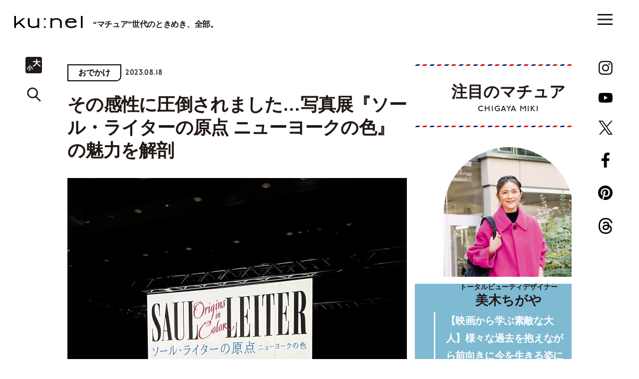

--- FILE ---
content_type: text/html; charset=UTF-8
request_url: https://kunel-salon.com/goout/143347/
body_size: 98505
content:
<!DOCTYPE html>
<html lang="ja">
<head>
	<!-- Google Tag Manager -->
	<script>(function(w,d,s,l,i){w[l]=w[l]||[];w[l].push({'gtm.start':
	new Date().getTime(),event:'gtm.js'});var f=d.getElementsByTagName(s)[0],
	j=d.createElement(s),dl=l!='dataLayer'?'&l='+l:'';j.async=true;j.src=
	'https://www.googletagmanager.com/gtm.js?id='+i+dl;f.parentNode.insertBefore(j,f);
	})(window,document,'script','dataLayer','GTM-M33TWV7');</script>
	<!-- End Google Tag Manager -->
	<script async src="https://securepubads.g.doubleclick.net/tag/js/gpt.js"></script>
<script>
	window.googletag = window.googletag || {cmd: []};
	googletag.cmd.push(function() {
					googletag.defineSlot('/21687239661/ku/post_billboard_header', [[1, 1], [970, 250]], 'ku_pc-post_billboard_header').addService(googletag.pubads());
			googletag.defineSlot('/21687239661/ku/post_billboard_under', [[970, 250], [1, 1]], 'ku_pc-post_billboard_under').addService(googletag.pubads());
			googletag.defineSlot('/21687239661/ku/post_rectangle_main_1', [[1, 1], [300, 250]], 'ku_pc-post_rectangle_main_1').addService(googletag.pubads());
			// googletag.defineSlot('/21687239661/ku/post_rectangle_main_2', [[1, 1], [300, 250]], 'ku_pc-post_rectangle_main_2').addService(googletag.pubads());
			googletag.defineSlot('/21687239661/ku/post_rectangle_main_3', [[1, 1], [300, 250]], 'ku_pc-post_rectangle_main_3').addService(googletag.pubads());
			// googletag.defineSlot('/21687239661/ku/post_rectangle_middle_1', [[1, 1], [300, 250]], 'ku_pc-post_rectangle_middle_1').addService(googletag.pubads());
			googletag.defineSlot('/21687239661/ku_sp/post_rectangle_header', [[1, 1], [300, 250]], 'ku_sp-post_rectangle_header').addService(googletag.pubads());
			// googletag.defineSlot('/21687239661/ku_sp/post_rectangle_middle_1', [[1, 1], [300, 250]], 'ku_sp-post_rectangle_middle_1').addService(googletag.pubads());
			// googletag.defineSlot('/21687239661/ku_sp/post_rectangle_under', [[300, 250], [1, 1]], 'ku_sp-post_rectangle_under').addService(googletag.pubads());
			googletag.defineSlot('/21687239661/ku_sp/post_overlay', [[1, 1], [375, 59]], 'ku_sp-post_overlay').addService(googletag.pubads());
				googletag.pubads().collapseEmptyDivs();
		googletag.pubads().enableSingleRequest();
		googletag.pubads().setTargeting('ku_is_env', ['production']);
		googletag.enableServices();
	});
</script>
	<meta charset="UTF-8">
<meta http-equiv="X-UA-Compatible" content="IE=edge">
<meta name="robots" content="index,follow">
<meta name="viewport" content="width=device-width, initial-scale=1.0, minimum-scale=1.0, maximum-scale=1.0, user-scalable=no" id="viewport">
<meta name="author" content="クウネル・サロン">


<title>その感性に圧倒されました…写真展『ソール・ライターの原点 ニューヨークの色』の魅力を解剖 | 【クウネル・サロン】“マチュア”世代のときめき、全部。</title>
<meta name="description" content="現在、渋谷ヒカリエで開催されている写真展『ソール・ライターの原点 ニューヨークの色』へ。圧倒されるほどの作品群の魅力とは？" />

<meta property="og:title" content="その感性に圧倒されました…写真展『ソール・ライターの原点 ニューヨークの色』の魅力を解剖 | 【クウネル・サロン】“マチュア”世代のときめき、全部。" />
<meta property="og:description" content="現在、渋谷ヒカリエで開催されている写真展『ソール・ライターの原点 ニューヨークの色』へ。圧倒されるほどの作品群の魅力とは？" />
<meta property="og:site_name" content="【クウネル・サロン】“マチュア”世代のときめき、全部。" />
<meta property="og:url" content="https://kunel-salon.com/goout/143347/" />
<meta property="og:locale" content="ja_JP" />
<meta property="og:image" content="https://kunel-salon.com/wp-content/uploads/2023/08/ソールライター.jpg" />
<meta property="og:type" content="article" />
<meta name="twitter:card" content="summary_large_image" />
<meta name="twitter:site" content="@kunel_magazine" />
<meta name="twitter:title" content="その感性に圧倒されました…写真展『ソール・ライターの原点 ニューヨークの色』の魅力を解剖 | 【クウネル・サロン】“マチュア”世代のときめき、全部。" />
<meta name="twitter:description" content="現在、渋谷ヒカリエで開催されている写真展『ソール・ライターの原点 ニューヨークの色』へ。圧倒されるほどの作品群の魅力とは？" />
<meta name="twitter:image" content="https://kunel-salon.com/wp-content/uploads/2023/08/ソールライター.jpg" />
<meta name="twitter:url" content="https://kunel-salon.com/goout/143347/" />

<link rel="icon" href="https://kunel-salon.com/wp-content/themes/kunel-salon/assets/images/favicon.ico?v=1.2.7">
		<style>
					div.mature::after,
			div.nav-panel__mature::after,
			div.top-recommend__card--1::before,
			div.top-recommend__card--3::before,
			section.member-register {
				background-color: #7EBAD1;
			}
							div.top-latest::after,
			section.top-latest::after,
			div.nav-panel__latest::after,
			div.top-premium__slider::before,
			div.top-premium__slider::after,
			div.top-premium__swiper::before {
				background-color: #EEF2F3;
			}
			</style>
	<meta name='robots' content='max-image-preview:large' />
	<style>img:is([sizes="auto" i], [sizes^="auto," i]) { contain-intrinsic-size: 3000px 1500px }</style>
	<link rel='dns-prefetch' href='//assets.pinterest.com' />
<link rel='dns-prefetch' href='//use.typekit.net' />
<link rel='dns-prefetch' href='//fonts.googleapis.com' />
<script type="text/javascript" id="wpp-js" src="https://kunel-salon.com/wp-content/plugins/wordpress-popular-posts/assets/js/wpp.min.js?ver=7.2.0" data-sampling="1" data-sampling-rate="100" data-api-url="https://kunel-salon.com/wp-json/wordpress-popular-posts" data-post-id="143347" data-token="32a768b96c" data-lang="0" data-debug="0"></script>
<script type="text/javascript">
/* <![CDATA[ */
window._wpemojiSettings = {"baseUrl":"https:\/\/s.w.org\/images\/core\/emoji\/15.0.3\/72x72\/","ext":".png","svgUrl":"https:\/\/s.w.org\/images\/core\/emoji\/15.0.3\/svg\/","svgExt":".svg","source":{"concatemoji":"https:\/\/kunel-salon.com\/wp-includes\/js\/wp-emoji-release.min.js"}};
/*! This file is auto-generated */
!function(i,n){var o,s,e;function c(e){try{var t={supportTests:e,timestamp:(new Date).valueOf()};sessionStorage.setItem(o,JSON.stringify(t))}catch(e){}}function p(e,t,n){e.clearRect(0,0,e.canvas.width,e.canvas.height),e.fillText(t,0,0);var t=new Uint32Array(e.getImageData(0,0,e.canvas.width,e.canvas.height).data),r=(e.clearRect(0,0,e.canvas.width,e.canvas.height),e.fillText(n,0,0),new Uint32Array(e.getImageData(0,0,e.canvas.width,e.canvas.height).data));return t.every(function(e,t){return e===r[t]})}function u(e,t,n){switch(t){case"flag":return n(e,"\ud83c\udff3\ufe0f\u200d\u26a7\ufe0f","\ud83c\udff3\ufe0f\u200b\u26a7\ufe0f")?!1:!n(e,"\ud83c\uddfa\ud83c\uddf3","\ud83c\uddfa\u200b\ud83c\uddf3")&&!n(e,"\ud83c\udff4\udb40\udc67\udb40\udc62\udb40\udc65\udb40\udc6e\udb40\udc67\udb40\udc7f","\ud83c\udff4\u200b\udb40\udc67\u200b\udb40\udc62\u200b\udb40\udc65\u200b\udb40\udc6e\u200b\udb40\udc67\u200b\udb40\udc7f");case"emoji":return!n(e,"\ud83d\udc26\u200d\u2b1b","\ud83d\udc26\u200b\u2b1b")}return!1}function f(e,t,n){var r="undefined"!=typeof WorkerGlobalScope&&self instanceof WorkerGlobalScope?new OffscreenCanvas(300,150):i.createElement("canvas"),a=r.getContext("2d",{willReadFrequently:!0}),o=(a.textBaseline="top",a.font="600 32px Arial",{});return e.forEach(function(e){o[e]=t(a,e,n)}),o}function t(e){var t=i.createElement("script");t.src=e,t.defer=!0,i.head.appendChild(t)}"undefined"!=typeof Promise&&(o="wpEmojiSettingsSupports",s=["flag","emoji"],n.supports={everything:!0,everythingExceptFlag:!0},e=new Promise(function(e){i.addEventListener("DOMContentLoaded",e,{once:!0})}),new Promise(function(t){var n=function(){try{var e=JSON.parse(sessionStorage.getItem(o));if("object"==typeof e&&"number"==typeof e.timestamp&&(new Date).valueOf()<e.timestamp+604800&&"object"==typeof e.supportTests)return e.supportTests}catch(e){}return null}();if(!n){if("undefined"!=typeof Worker&&"undefined"!=typeof OffscreenCanvas&&"undefined"!=typeof URL&&URL.createObjectURL&&"undefined"!=typeof Blob)try{var e="postMessage("+f.toString()+"("+[JSON.stringify(s),u.toString(),p.toString()].join(",")+"));",r=new Blob([e],{type:"text/javascript"}),a=new Worker(URL.createObjectURL(r),{name:"wpTestEmojiSupports"});return void(a.onmessage=function(e){c(n=e.data),a.terminate(),t(n)})}catch(e){}c(n=f(s,u,p))}t(n)}).then(function(e){for(var t in e)n.supports[t]=e[t],n.supports.everything=n.supports.everything&&n.supports[t],"flag"!==t&&(n.supports.everythingExceptFlag=n.supports.everythingExceptFlag&&n.supports[t]);n.supports.everythingExceptFlag=n.supports.everythingExceptFlag&&!n.supports.flag,n.DOMReady=!1,n.readyCallback=function(){n.DOMReady=!0}}).then(function(){return e}).then(function(){var e;n.supports.everything||(n.readyCallback(),(e=n.source||{}).concatemoji?t(e.concatemoji):e.wpemoji&&e.twemoji&&(t(e.twemoji),t(e.wpemoji)))}))}((window,document),window._wpemojiSettings);
/* ]]> */
</script>
<style id='wp-emoji-styles-inline-css' type='text/css'>

	img.wp-smiley, img.emoji {
		display: inline !important;
		border: none !important;
		box-shadow: none !important;
		height: 1em !important;
		width: 1em !important;
		margin: 0 0.07em !important;
		vertical-align: -0.1em !important;
		background: none !important;
		padding: 0 !important;
	}
</style>
<style id='classic-theme-styles-inline-css' type='text/css'>
/*! This file is auto-generated */
.wp-block-button__link{color:#fff;background-color:#32373c;border-radius:9999px;box-shadow:none;text-decoration:none;padding:calc(.667em + 2px) calc(1.333em + 2px);font-size:1.125em}.wp-block-file__button{background:#32373c;color:#fff;text-decoration:none}
</style>
<style id='global-styles-inline-css' type='text/css'>
:root{--wp--preset--aspect-ratio--square: 1;--wp--preset--aspect-ratio--4-3: 4/3;--wp--preset--aspect-ratio--3-4: 3/4;--wp--preset--aspect-ratio--3-2: 3/2;--wp--preset--aspect-ratio--2-3: 2/3;--wp--preset--aspect-ratio--16-9: 16/9;--wp--preset--aspect-ratio--9-16: 9/16;--wp--preset--color--black: #000000;--wp--preset--color--cyan-bluish-gray: #abb8c3;--wp--preset--color--white: #ffffff;--wp--preset--color--pale-pink: #f78da7;--wp--preset--color--vivid-red: #cf2e2e;--wp--preset--color--luminous-vivid-orange: #ff6900;--wp--preset--color--luminous-vivid-amber: #fcb900;--wp--preset--color--light-green-cyan: #7bdcb5;--wp--preset--color--vivid-green-cyan: #00d084;--wp--preset--color--pale-cyan-blue: #8ed1fc;--wp--preset--color--vivid-cyan-blue: #0693e3;--wp--preset--color--vivid-purple: #9b51e0;--wp--preset--gradient--vivid-cyan-blue-to-vivid-purple: linear-gradient(135deg,rgba(6,147,227,1) 0%,rgb(155,81,224) 100%);--wp--preset--gradient--light-green-cyan-to-vivid-green-cyan: linear-gradient(135deg,rgb(122,220,180) 0%,rgb(0,208,130) 100%);--wp--preset--gradient--luminous-vivid-amber-to-luminous-vivid-orange: linear-gradient(135deg,rgba(252,185,0,1) 0%,rgba(255,105,0,1) 100%);--wp--preset--gradient--luminous-vivid-orange-to-vivid-red: linear-gradient(135deg,rgba(255,105,0,1) 0%,rgb(207,46,46) 100%);--wp--preset--gradient--very-light-gray-to-cyan-bluish-gray: linear-gradient(135deg,rgb(238,238,238) 0%,rgb(169,184,195) 100%);--wp--preset--gradient--cool-to-warm-spectrum: linear-gradient(135deg,rgb(74,234,220) 0%,rgb(151,120,209) 20%,rgb(207,42,186) 40%,rgb(238,44,130) 60%,rgb(251,105,98) 80%,rgb(254,248,76) 100%);--wp--preset--gradient--blush-light-purple: linear-gradient(135deg,rgb(255,206,236) 0%,rgb(152,150,240) 100%);--wp--preset--gradient--blush-bordeaux: linear-gradient(135deg,rgb(254,205,165) 0%,rgb(254,45,45) 50%,rgb(107,0,62) 100%);--wp--preset--gradient--luminous-dusk: linear-gradient(135deg,rgb(255,203,112) 0%,rgb(199,81,192) 50%,rgb(65,88,208) 100%);--wp--preset--gradient--pale-ocean: linear-gradient(135deg,rgb(255,245,203) 0%,rgb(182,227,212) 50%,rgb(51,167,181) 100%);--wp--preset--gradient--electric-grass: linear-gradient(135deg,rgb(202,248,128) 0%,rgb(113,206,126) 100%);--wp--preset--gradient--midnight: linear-gradient(135deg,rgb(2,3,129) 0%,rgb(40,116,252) 100%);--wp--preset--font-size--small: 13px;--wp--preset--font-size--medium: 20px;--wp--preset--font-size--large: 36px;--wp--preset--font-size--x-large: 42px;--wp--preset--spacing--20: 0.44rem;--wp--preset--spacing--30: 0.67rem;--wp--preset--spacing--40: 1rem;--wp--preset--spacing--50: 1.5rem;--wp--preset--spacing--60: 2.25rem;--wp--preset--spacing--70: 3.38rem;--wp--preset--spacing--80: 5.06rem;--wp--preset--shadow--natural: 6px 6px 9px rgba(0, 0, 0, 0.2);--wp--preset--shadow--deep: 12px 12px 50px rgba(0, 0, 0, 0.4);--wp--preset--shadow--sharp: 6px 6px 0px rgba(0, 0, 0, 0.2);--wp--preset--shadow--outlined: 6px 6px 0px -3px rgba(255, 255, 255, 1), 6px 6px rgba(0, 0, 0, 1);--wp--preset--shadow--crisp: 6px 6px 0px rgba(0, 0, 0, 1);}:where(.is-layout-flex){gap: 0.5em;}:where(.is-layout-grid){gap: 0.5em;}body .is-layout-flex{display: flex;}.is-layout-flex{flex-wrap: wrap;align-items: center;}.is-layout-flex > :is(*, div){margin: 0;}body .is-layout-grid{display: grid;}.is-layout-grid > :is(*, div){margin: 0;}:where(.wp-block-columns.is-layout-flex){gap: 2em;}:where(.wp-block-columns.is-layout-grid){gap: 2em;}:where(.wp-block-post-template.is-layout-flex){gap: 1.25em;}:where(.wp-block-post-template.is-layout-grid){gap: 1.25em;}.has-black-color{color: var(--wp--preset--color--black) !important;}.has-cyan-bluish-gray-color{color: var(--wp--preset--color--cyan-bluish-gray) !important;}.has-white-color{color: var(--wp--preset--color--white) !important;}.has-pale-pink-color{color: var(--wp--preset--color--pale-pink) !important;}.has-vivid-red-color{color: var(--wp--preset--color--vivid-red) !important;}.has-luminous-vivid-orange-color{color: var(--wp--preset--color--luminous-vivid-orange) !important;}.has-luminous-vivid-amber-color{color: var(--wp--preset--color--luminous-vivid-amber) !important;}.has-light-green-cyan-color{color: var(--wp--preset--color--light-green-cyan) !important;}.has-vivid-green-cyan-color{color: var(--wp--preset--color--vivid-green-cyan) !important;}.has-pale-cyan-blue-color{color: var(--wp--preset--color--pale-cyan-blue) !important;}.has-vivid-cyan-blue-color{color: var(--wp--preset--color--vivid-cyan-blue) !important;}.has-vivid-purple-color{color: var(--wp--preset--color--vivid-purple) !important;}.has-black-background-color{background-color: var(--wp--preset--color--black) !important;}.has-cyan-bluish-gray-background-color{background-color: var(--wp--preset--color--cyan-bluish-gray) !important;}.has-white-background-color{background-color: var(--wp--preset--color--white) !important;}.has-pale-pink-background-color{background-color: var(--wp--preset--color--pale-pink) !important;}.has-vivid-red-background-color{background-color: var(--wp--preset--color--vivid-red) !important;}.has-luminous-vivid-orange-background-color{background-color: var(--wp--preset--color--luminous-vivid-orange) !important;}.has-luminous-vivid-amber-background-color{background-color: var(--wp--preset--color--luminous-vivid-amber) !important;}.has-light-green-cyan-background-color{background-color: var(--wp--preset--color--light-green-cyan) !important;}.has-vivid-green-cyan-background-color{background-color: var(--wp--preset--color--vivid-green-cyan) !important;}.has-pale-cyan-blue-background-color{background-color: var(--wp--preset--color--pale-cyan-blue) !important;}.has-vivid-cyan-blue-background-color{background-color: var(--wp--preset--color--vivid-cyan-blue) !important;}.has-vivid-purple-background-color{background-color: var(--wp--preset--color--vivid-purple) !important;}.has-black-border-color{border-color: var(--wp--preset--color--black) !important;}.has-cyan-bluish-gray-border-color{border-color: var(--wp--preset--color--cyan-bluish-gray) !important;}.has-white-border-color{border-color: var(--wp--preset--color--white) !important;}.has-pale-pink-border-color{border-color: var(--wp--preset--color--pale-pink) !important;}.has-vivid-red-border-color{border-color: var(--wp--preset--color--vivid-red) !important;}.has-luminous-vivid-orange-border-color{border-color: var(--wp--preset--color--luminous-vivid-orange) !important;}.has-luminous-vivid-amber-border-color{border-color: var(--wp--preset--color--luminous-vivid-amber) !important;}.has-light-green-cyan-border-color{border-color: var(--wp--preset--color--light-green-cyan) !important;}.has-vivid-green-cyan-border-color{border-color: var(--wp--preset--color--vivid-green-cyan) !important;}.has-pale-cyan-blue-border-color{border-color: var(--wp--preset--color--pale-cyan-blue) !important;}.has-vivid-cyan-blue-border-color{border-color: var(--wp--preset--color--vivid-cyan-blue) !important;}.has-vivid-purple-border-color{border-color: var(--wp--preset--color--vivid-purple) !important;}.has-vivid-cyan-blue-to-vivid-purple-gradient-background{background: var(--wp--preset--gradient--vivid-cyan-blue-to-vivid-purple) !important;}.has-light-green-cyan-to-vivid-green-cyan-gradient-background{background: var(--wp--preset--gradient--light-green-cyan-to-vivid-green-cyan) !important;}.has-luminous-vivid-amber-to-luminous-vivid-orange-gradient-background{background: var(--wp--preset--gradient--luminous-vivid-amber-to-luminous-vivid-orange) !important;}.has-luminous-vivid-orange-to-vivid-red-gradient-background{background: var(--wp--preset--gradient--luminous-vivid-orange-to-vivid-red) !important;}.has-very-light-gray-to-cyan-bluish-gray-gradient-background{background: var(--wp--preset--gradient--very-light-gray-to-cyan-bluish-gray) !important;}.has-cool-to-warm-spectrum-gradient-background{background: var(--wp--preset--gradient--cool-to-warm-spectrum) !important;}.has-blush-light-purple-gradient-background{background: var(--wp--preset--gradient--blush-light-purple) !important;}.has-blush-bordeaux-gradient-background{background: var(--wp--preset--gradient--blush-bordeaux) !important;}.has-luminous-dusk-gradient-background{background: var(--wp--preset--gradient--luminous-dusk) !important;}.has-pale-ocean-gradient-background{background: var(--wp--preset--gradient--pale-ocean) !important;}.has-electric-grass-gradient-background{background: var(--wp--preset--gradient--electric-grass) !important;}.has-midnight-gradient-background{background: var(--wp--preset--gradient--midnight) !important;}.has-small-font-size{font-size: var(--wp--preset--font-size--small) !important;}.has-medium-font-size{font-size: var(--wp--preset--font-size--medium) !important;}.has-large-font-size{font-size: var(--wp--preset--font-size--large) !important;}.has-x-large-font-size{font-size: var(--wp--preset--font-size--x-large) !important;}
:where(.wp-block-post-template.is-layout-flex){gap: 1.25em;}:where(.wp-block-post-template.is-layout-grid){gap: 1.25em;}
:where(.wp-block-columns.is-layout-flex){gap: 2em;}:where(.wp-block-columns.is-layout-grid){gap: 2em;}
:root :where(.wp-block-pullquote){font-size: 1.5em;line-height: 1.6;}
</style>
<link rel='stylesheet' href='https://kunel-salon.com/wp-content/plugins/wordpress-popular-posts/assets/css/wpp.css' type='text/css' media='all' />
<link rel='stylesheet' href='https://kunel-salon.com/wp-content/themes/kunel-salon/assets/css/style.css?v=1.2.7' type='text/css' media='all' />
<link rel='stylesheet' href='https://use.typekit.net/wpy1cwn.css' type='text/css' media='all' />
<link rel='stylesheet' href='https://fonts.googleapis.com/css2?family=Material+Symbols+Outlined%3Aopsz%2Cwght%2CFILL%2CGRAD%4048%2C400%2C0%2C0' type='text/css' media='all' />
<link rel="https://api.w.org/" href="https://kunel-salon.com/wp-json/" /><link rel="alternate" title="JSON" type="application/json" href="https://kunel-salon.com/wp-json/wp/v2/posts/143347" /><link rel="EditURI" type="application/rsd+xml" title="RSD" href="https://kunel-salon.com/xmlrpc.php?rsd" />
<meta name="generator" content="WordPress 6.7.1" />
<link rel="canonical" href="https://kunel-salon.com/goout/143347/" />
<link rel='shortlink' href='https://kunel-salon.com/?p=143347' />
<link rel="alternate" title="oEmbed (JSON)" type="application/json+oembed" href="https://kunel-salon.com/wp-json/oembed/1.0/embed?url=https%3A%2F%2Fkunel-salon.com%2Fgoout%2F143347%2F" />
<link rel="alternate" title="oEmbed (XML)" type="text/xml+oembed" href="https://kunel-salon.com/wp-json/oembed/1.0/embed?url=https%3A%2F%2Fkunel-salon.com%2Fgoout%2F143347%2F&#038;format=xml" />
            <style id="wpp-loading-animation-styles">@-webkit-keyframes bgslide{from{background-position-x:0}to{background-position-x:-200%}}@keyframes bgslide{from{background-position-x:0}to{background-position-x:-200%}}.wpp-widget-block-placeholder,.wpp-shortcode-placeholder{margin:0 auto;width:60px;height:3px;background:#dd3737;background:linear-gradient(90deg,#dd3737 0%,#571313 10%,#dd3737 100%);background-size:200% auto;border-radius:3px;-webkit-animation:bgslide 1s infinite linear;animation:bgslide 1s infinite linear}</style>
            
	<!-- single -->	<script type="application/javascript" src="//anymind360.com/js/9928/ats.js"></script>
</head>

<body>
	<!-- Google Tag Manager (noscript) -->
	<noscript><iframe src="https://www.googletagmanager.com/ns.html?id=GTM-M33TWV7"
	height="0" width="0" style="display:none;visibility:hidden"></iframe></noscript>
	<!-- End Google Tag Manager (noscript) -->
			<header class="header js-header">
			<div class="header__container">
				<ul class="header__button-list js-button-list">
											<li class="header__enlarge js-enlarge">
							<svg>
								<use xlink:href="https://kunel-salon.com/wp-content/themes/kunel-salon/assets/svg/symbol.svg#icon-enlarge"></use>
							</svg>
						</li>
										<li class="header__search js-search">
						<a href="https://kunel-salon.com/search/">
							<svg>
								<use xlink:href="https://kunel-salon.com/wp-content/themes/kunel-salon/assets/svg/symbol.svg#icon-search"></use>
							</svg>
						</a>
					</li>
				</ul>
				<h1 class="header__logo">
					<a href="https://kunel-salon.com/">
						<img class="js-logo" src="https://kunel-salon.com/wp-content/themes/kunel-salon/assets/images/logo.svg" alt="ku:nel SALON">
						<span class="js-lead">“マチュア”世代のときめき、全部。</span>
					</a>
				</h1>
				<ul class="header__category-list">
										<li ><a href="https://kunel-salon.com/fashion/">おしゃれ</a></li>
					<li ><a href="https://kunel-salon.com/life/">くらし</a></li>
					<li ><a href="https://kunel-salon.com/beautyandhealth/">美容と健康</a></li>
					<li class="is-active"><a href="https://kunel-salon.com/goout/">おでかけ</a></li>
					<li ><a href="https://kunel-salon.com/food/">グルメ</a></li>
					<li ><a href="https://kunel-salon.com/live/">生き方</a></li>
					<li ><a href="https://kunel-salon.com/art/">芸術</a></li>
					<li ><a href="https://kunel-salon.com/fortune/">占 い</a></li>
					<li ><a href="https://kunel-salon.com/regulars/">連 載</a></li>
          <li ><a href="https://kunel-salon.com/premiummember/">プレミアムメンバー</a></li>
				</ul>
			</div>
		</header>
		<button class="menu-button js-button ">
		<i><span></span></i>
		<span class="menu-button__label">メニュー</span>
	</button>
			<div class="left-panel">
			<ul class="left-panel__list">
									<li class="left-panel__enlarge js-enlarge">
						<svg>
							<use xlink:href="https://kunel-salon.com/wp-content/themes/kunel-salon/assets/svg/symbol.svg#icon-enlarge"></use>
						</svg>
					</li>
								<li class="left-panel__search">
					<a href="https://kunel-salon.com/search/">
						<svg>
							<use xlink:href="https://kunel-salon.com/wp-content/themes/kunel-salon/assets/svg/symbol.svg#icon-search"></use>
						</svg>
					</a>
				</li>
			</ul>
		</div>
		<div class="right-panel">
			<ul class="right-panel__list">
				<li class="right-panel__instagram">
					<a href="https://www.instagram.com/kunel_magazine/" target="_blank">
						<span class="right-panel__instagram-arrow material-symbols-outlined">arrow_forward</span>
						<svg xmlns="http://www.w3.org/2000/svg" viewBox="0 0 533.33 533.33"><defs><linearGradient id="a" x1="-443.85" y1="687.96" x2="-394.85" y2="639" gradientTransform="matrix(9.89 0 0 9.89 4393.7 -6269.24)" gradientUnits="userSpaceOnUse"><stop offset="0" stop-color="#ffd521"/><stop offset=".05" stop-color="#ffd521"/><stop offset=".5" stop-color="#f50000"/><stop offset=".95" stop-color="#b900b4"/><stop offset=".95" stop-color="#b900b4"/><stop offset="1" stop-color="#b900b4"/></linearGradient><linearGradient id="b" x1="-405.73" y1="649.88" x2="-356.71" y2="600.86" gradientTransform="matrix(9.88 0 0 9.88 4015.1 -5894.97)" gradientUnits="userSpaceOnUse"><stop offset="0" stop-color="#ffd521"/><stop offset=".05" stop-color="#ffd521"/><stop offset=".5" stop-color="#f50000"/><stop offset=".95" stop-color="#b900b4"/><stop offset=".95" stop-color="#b900b4"/><stop offset="1" stop-color="#b900b4"/></linearGradient><linearGradient id="c" x1="-418.79" y1="662.94" x2="-369.79" y2="613.93" gradientTransform="matrix(9.88 0 0 9.88 4143.76 -6024.89)" gradientUnits="userSpaceOnUse"><stop offset="0" stop-color="#ffd521"/><stop offset=".05" stop-color="#ffd521"/><stop offset=".5" stop-color="#f50000"/><stop offset=".95" stop-color="#b900b4"/><stop offset=".95" stop-color="#b900b4"/><stop offset="1" stop-color="#b900b4"/></linearGradient></defs><path d="M441.03 124.33c0-17.73-14.37-32.04-32.02-32.04-17.66 0-32.04 14.31-32.04 32.04s14.38 31.97 32.04 31.97 32.02-14.31 32.02-31.97" fill="url(#a)"/><path d="M483.7 374.41c-1.19 26-5.54 40.13-9.15 49.51-4.85 12.44-10.64 21.34-20.02 30.67-9.28 9.33-18.17 15.1-30.62 19.9-9.38 3.66-23.56 8.03-49.56 9.27-28.11 1.24-36.44 1.5-107.72 1.5s-79.61-.26-107.72-1.5c-26-1.24-40.12-5.6-49.5-9.27-12.51-4.8-21.34-10.57-30.67-19.9-9.4-9.33-15.18-18.23-19.97-30.67-3.61-9.38-8.03-23.51-9.15-49.51C48.25 346.3 48 337.84 48 266.7s.25-79.68 1.62-107.79c1.12-26 5.54-40.12 9.15-49.58 4.78-12.43 10.57-21.27 19.97-30.6 9.33-9.32 18.16-15.1 30.67-19.95 9.38-3.68 23.5-7.97 49.5-9.21 28.11-1.24 36.51-1.56 107.72-1.56s79.61.32 107.72 1.56c26 1.24 40.18 5.54 49.56 9.21 12.44 4.85 21.34 10.64 30.62 19.95 9.38 9.33 15.17 18.17 20.02 30.6 3.61 9.46 7.96 23.58 9.15 49.58 1.3 28.11 1.62 36.51 1.62 107.79s-.32 79.6-1.62 107.71zm48.01-217.69c-1.3-28.41-5.79-47.83-12.44-64.73-6.77-17.54-15.85-32.41-30.72-47.27-14.8-14.8-29.67-23.88-47.21-30.73-16.97-6.59-36.32-11.12-64.75-12.36C348.16.26 339.08.01 266.63.01s-81.54.25-109.96 1.62c-28.36 1.24-47.69 5.77-64.75 12.36-17.48 6.85-32.34 15.93-47.14 30.73-14.87 14.87-23.95 29.73-30.79 47.27C7.4 108.9 2.92 128.31 1.55 156.72.31 185.15 0 194.24 0 266.7s.32 81.47 1.55 109.9c1.37 28.36 5.85 47.76 12.44 64.75 6.84 17.48 15.92 32.41 30.79 47.21 14.8 14.8 29.67 23.95 47.14 30.79 17.05 6.59 36.39 11.07 64.75 12.37 28.43 1.3 37.57 1.62 109.96 1.62s81.54-.32 109.96-1.62c28.43-1.3 47.77-5.79 64.75-12.37 17.54-6.84 32.41-15.99 47.21-30.79 14.87-14.8 23.95-29.73 30.72-47.21 6.65-16.99 11.14-36.39 12.44-64.75 1.3-28.43 1.62-37.51 1.62-109.9s-.32-81.55-1.62-109.98z" fill="url(#b)"/><path d="M266.63 355.51c-49.06 0-88.88-39.75-88.88-88.81s39.81-88.94 88.88-88.94 88.94 39.8 88.94 88.94-39.87 88.81-88.94 88.81zm0-225.83c-75.63 0-136.89 61.39-136.89 137.02s61.25 136.89 136.89 136.89 136.95-61.32 136.95-136.89-61.32-137.02-136.95-137.02z" fill="url(#c)"/></svg>
					</a>
				</li>
				<li class="right-panel__youtube">
					<a href="https://www.youtube.com/channel/UCBAATMt_C1-D6x5LDapCB7Q" target="_blank">
						<span class="right-panel__youtube-arrow material-symbols-outlined">arrow_forward</span>
						<svg>
							<use xlink:href="https://kunel-salon.com/wp-content/themes/kunel-salon/assets/svg/symbol.svg#icon-youtube"></use>
						</svg>
					</a>
				</li>
				<li class="right-panel__twitter">
					<a href="https://twitter.com/kunel_magazine" target="_blank">
						<span class="right-panel__twitter-arrow material-symbols-outlined">arrow_forward</span>
						<svg>
							<use xlink:href="https://kunel-salon.com/wp-content/themes/kunel-salon/assets/svg/symbol.svg#icon-twitter"></use>
						</svg>
					</a>
				</li>
				<li class="right-panel__facebook">
					<a href="https://www.facebook.com/kunelmag/" target="_blank">
						<span class="right-panel__facebook-arrow material-symbols-outlined">arrow_forward</span>
						<svg>
							<use xlink:href="https://kunel-salon.com/wp-content/themes/kunel-salon/assets/svg/symbol.svg#icon-facebook"></use>
						</svg>
					</a>
				</li>
				<li class="right-panel__pinterest">
					<a href="https://www.pinterest.jp/kunelmagazine/" target="_blank">
						<span class="right-panel__pinterest-arrow material-symbols-outlined">arrow_forward</span>
						<svg>
							<use xlink:href="https://kunel-salon.com/wp-content/themes/kunel-salon/assets/svg/symbol.svg#icon-pinterest"></use>
						</svg>
					</a>
				</li>
				<li class="right-panel__threads">
					<a href="https://www.threads.net/@kunel_magazine" target="_blank">
						<span class="right-panel__threads-arrow material-symbols-outlined">arrow_forward</span>
						<svg>
							<use xlink:href="https://kunel-salon.com/wp-content/themes/kunel-salon/assets/svg/symbol.svg#icon-threads"></use>
						</svg>
					</a>
				</li>
			</ul>
		</div>
		<nav class="nav-panel js-nav-panel">
		<div class="nav-panel__container">
			<div class="nav-panel__row">
				<div class="nav-panel__col-1">
					<div class="nav-panel__upper">
						<ul class="nav-panel__button-list">
															<li class="nav-panel__enlarge js-enlarge js-nav-button">
									<svg>
										<use xlink:href="https://kunel-salon.com/wp-content/themes/kunel-salon/assets/svg/symbol.svg#icon-enlarge"></use>
									</svg>
								</li>
														<li class="nav-panel__search">
								<a href="https://kunel-salon.com/search/">
									<svg>
										<use xlink:href="https://kunel-salon.com/wp-content/themes/kunel-salon/assets/svg/symbol.svg#icon-search"></use>
									</svg>
								</a>
							</li>
						</ul>
						<div class="nav-panel__logo"><a href="/"><img src="https://kunel-salon.com/wp-content/themes/kunel-salon/assets/images/logo.svg" alt="ku:nel SALON"></a></div>
						<div class="nav-panel__sns">
							<p class="nav-panel__text">クウネル・サロン公式SNS</p>
							<ul class="nav-panel__sns-list">
								<li class="nav-panel__instagram">
									<a href="https://www.instagram.com/kunel_magazine/" target="_blank">
										<span class="nav-panel__instagram-arrow material-symbols-outlined">arrow_forward</span>
										<svg xmlns="http://www.w3.org/2000/svg" viewBox="0 0 533.33 533.33"><defs><linearGradient id="a" x1="-443.85" y1="687.96" x2="-394.85" y2="639" gradientTransform="matrix(9.89 0 0 9.89 4393.7 -6269.24)" gradientUnits="userSpaceOnUse"><stop offset="0" stop-color="#ffd521"/><stop offset=".05" stop-color="#ffd521"/><stop offset=".5" stop-color="#f50000"/><stop offset=".95" stop-color="#b900b4"/><stop offset=".95" stop-color="#b900b4"/><stop offset="1" stop-color="#b900b4"/></linearGradient><linearGradient id="b" x1="-405.73" y1="649.88" x2="-356.71" y2="600.86" gradientTransform="matrix(9.88 0 0 9.88 4015.1 -5894.97)" gradientUnits="userSpaceOnUse"><stop offset="0" stop-color="#ffd521"/><stop offset=".05" stop-color="#ffd521"/><stop offset=".5" stop-color="#f50000"/><stop offset=".95" stop-color="#b900b4"/><stop offset=".95" stop-color="#b900b4"/><stop offset="1" stop-color="#b900b4"/></linearGradient><linearGradient id="c" x1="-418.79" y1="662.94" x2="-369.79" y2="613.93" gradientTransform="matrix(9.88 0 0 9.88 4143.76 -6024.89)" gradientUnits="userSpaceOnUse"><stop offset="0" stop-color="#ffd521"/><stop offset=".05" stop-color="#ffd521"/><stop offset=".5" stop-color="#f50000"/><stop offset=".95" stop-color="#b900b4"/><stop offset=".95" stop-color="#b900b4"/><stop offset="1" stop-color="#b900b4"/></linearGradient></defs><path d="M441.03 124.33c0-17.73-14.37-32.04-32.02-32.04-17.66 0-32.04 14.31-32.04 32.04s14.38 31.97 32.04 31.97 32.02-14.31 32.02-31.97" fill="url(#a)"/><path d="M483.7 374.41c-1.19 26-5.54 40.13-9.15 49.51-4.85 12.44-10.64 21.34-20.02 30.67-9.28 9.33-18.17 15.1-30.62 19.9-9.38 3.66-23.56 8.03-49.56 9.27-28.11 1.24-36.44 1.5-107.72 1.5s-79.61-.26-107.72-1.5c-26-1.24-40.12-5.6-49.5-9.27-12.51-4.8-21.34-10.57-30.67-19.9-9.4-9.33-15.18-18.23-19.97-30.67-3.61-9.38-8.03-23.51-9.15-49.51C48.25 346.3 48 337.84 48 266.7s.25-79.68 1.62-107.79c1.12-26 5.54-40.12 9.15-49.58 4.78-12.43 10.57-21.27 19.97-30.6 9.33-9.32 18.16-15.1 30.67-19.95 9.38-3.68 23.5-7.97 49.5-9.21 28.11-1.24 36.51-1.56 107.72-1.56s79.61.32 107.72 1.56c26 1.24 40.18 5.54 49.56 9.21 12.44 4.85 21.34 10.64 30.62 19.95 9.38 9.33 15.17 18.17 20.02 30.6 3.61 9.46 7.96 23.58 9.15 49.58 1.3 28.11 1.62 36.51 1.62 107.79s-.32 79.6-1.62 107.71zm48.01-217.69c-1.3-28.41-5.79-47.83-12.44-64.73-6.77-17.54-15.85-32.41-30.72-47.27-14.8-14.8-29.67-23.88-47.21-30.73-16.97-6.59-36.32-11.12-64.75-12.36C348.16.26 339.08.01 266.63.01s-81.54.25-109.96 1.62c-28.36 1.24-47.69 5.77-64.75 12.36-17.48 6.85-32.34 15.93-47.14 30.73-14.87 14.87-23.95 29.73-30.79 47.27C7.4 108.9 2.92 128.31 1.55 156.72.31 185.15 0 194.24 0 266.7s.32 81.47 1.55 109.9c1.37 28.36 5.85 47.76 12.44 64.75 6.84 17.48 15.92 32.41 30.79 47.21 14.8 14.8 29.67 23.95 47.14 30.79 17.05 6.59 36.39 11.07 64.75 12.37 28.43 1.3 37.57 1.62 109.96 1.62s81.54-.32 109.96-1.62c28.43-1.3 47.77-5.79 64.75-12.37 17.54-6.84 32.41-15.99 47.21-30.79 14.87-14.8 23.95-29.73 30.72-47.21 6.65-16.99 11.14-36.39 12.44-64.75 1.3-28.43 1.62-37.51 1.62-109.9s-.32-81.55-1.62-109.98z" fill="url(#b)"/><path d="M266.63 355.51c-49.06 0-88.88-39.75-88.88-88.81s39.81-88.94 88.88-88.94 88.94 39.8 88.94 88.94-39.87 88.81-88.94 88.81zm0-225.83c-75.63 0-136.89 61.39-136.89 137.02s61.25 136.89 136.89 136.89 136.95-61.32 136.95-136.89-61.32-137.02-136.95-137.02z" fill="url(#c)"/></svg>
									</a>
								</li>
								<li class="nav-panel__youtube">
									<a href="https://www.youtube.com/channel/UCBAATMt_C1-D6x5LDapCB7Q" target="_blank">
										<span class="nav-panel__youtube-arrow material-symbols-outlined">arrow_forward</span>
										<svg>
											<use xlink:href="https://kunel-salon.com/wp-content/themes/kunel-salon/assets/svg/symbol.svg#icon-youtube"></use>
										</svg>
									</a>
								</li>
								<li class="nav-panel__twitter">
									<a href="https://twitter.com/kunel_magazine" target="_blank">
										<span class="nav-panel__twitter-arrow material-symbols-outlined">arrow_forward</span>
										<svg>
											<use xlink:href="https://kunel-salon.com/wp-content/themes/kunel-salon/assets/svg/symbol.svg#icon-twitter"></use>
										</svg>
									</a>
								</li>
								<li class="nav-panel__facebook">
									<a href="https://www.facebook.com/kunelmag/" target="_blank">
										<span class="nav-panel__facebook-arrow material-symbols-outlined">arrow_forward</span>
										<svg>
											<use xlink:href="https://kunel-salon.com/wp-content/themes/kunel-salon/assets/svg/symbol.svg#icon-facebook"></use>
										</svg>
									</a>
								</li>
								<li class="nav-panel__pinterest">
									<a href="https://www.pinterest.jp/kunelmagazine/" target="_blank">
										<span class="nav-panel__pinterest-arrow material-symbols-outlined">arrow_forward</span>
										<svg>
											<use xlink:href="https://kunel-salon.com/wp-content/themes/kunel-salon/assets/svg/symbol.svg#icon-pinterest"></use>
										</svg>
									</a>
								</li>
								<li class="nav-panel__threads">
									<a href="https://www.threads.net/@kunel_magazine" target="_blank">
										<span class="nav-panel__threads-arrow material-symbols-outlined">arrow_forward</span>
										<svg>
											<use xlink:href="https://kunel-salon.com/wp-content/themes/kunel-salon/assets/svg/symbol.svg#icon-threads"></use>
										</svg>
									</a>
								</li>
							</ul>
						</div>
					</div>
					<div class="nav-panel__lower">
						<ul class="nav-panel__category-list">
							<li><a href="https://kunel-salon.com/fashion/">おしゃれ</a></li>
							<li><a href="https://kunel-salon.com/life/">くらし</a></li>
							<li><a href="https://kunel-salon.com/beautyandhealth/">美容と健康</a></li>
							<li><a href="https://kunel-salon.com/goout/">おでかけ</a></li>
							<li><a href="https://kunel-salon.com/food/">グルメ</a></li>
							<li><a href="https://kunel-salon.com/live/">生き方</a></li>
							<li><a href="https://kunel-salon.com/art/">芸術</a></li>
							<li><a href="https://kunel-salon.com/fortune/">占 い</a></li>
							<li><a href="https://kunel-salon.com/regulars/">連 載</a></li>
              <li><a href="https://kunel-salon.com/premiummember/">プレミアムメンバー</a></li>
						</ul>
					</div>
				</div>
				<div class="nav-panel__col-2">
					<div class="nav-panel__wrapper">
														<div class="nav-panel__mature">
									<h2 class="nav-panel__mature-heading">
										<span class="nav-panel__mature-heading-main">注目のマチュア</span>
																					<span class="nav-panel__mature-heading-sub">CHIGAYA MIKI</span>
																			</h2>

																		<figure class="nav-panel__mature-figure">
										<img
										src="[data-uri]"
										data-srcset="https://kunel-salon.com/wp-content/uploads/2025/02/24ks_40803aa.jpg"
										data-aspectratio="1802/1802"
										alt="美木ちがや"
										class="lazyload" />
									</figure>
									<div class="nav-panel__mature-container">
										<h3 class="nav-panel__mature-name">
																						<span class="nav-panel__mature-name-position">トータルビューティデザイナー</span>
																						<span class="nav-panel__mature-name-main">美木ちがや</span>
										</h3>

																				<div class="nav-panel__mature-contents">
																						<p class="nav-panel__mature-text">【映画から学ぶ素敵な大人】様々な過去を抱えながら前向きに今を生きる姿に〝チャーミングな大人〟は宿る</p>
										</div>
																			</div>
									<div class="button">
										<a class="button__link button__link--nav-panel" href="https://kunel-salon.com/live/195602/"><span>記事を読む</span></a>
									</div>
								</div>
								
														<div class="nav-panel__latest">
																		<figure class="nav-panel__latest-figure">
										<img src="[data-uri]" data-srcset="https://kunel-salon.com/wp-content/uploads/2026/01/s-表紙.jpg" data-aspectratio="1344/1754" alt="クウネル2026年３月号" class="lazyload" />
									</figure>
									<h2 class="nav-panel__latest-heading">
										<span class="nav-panel__latest-heading-main">『クウネル』最新号</span>
										<span class="p-index-main__latest-heading-sub">パリ・東京、最新スナップ194</span>
									</h2>
									<div class="button">
										<a class="button__link button__link--nav-panel" href="https://kunel-salon.com/magazine/issue/20260120/"><span>詳しくはこちら</span></a>
									</div>
								</div>
													</div>

					<div class="nav-panel__about">
						<ul class="nav-panel__about-list">
							<li><a href="https://kunel-salon.com/about/"><span>クウネル・サロンとは</span></a></li>
							<li><a href="https://kunel-salon.com/magazine/issue/"><span>雑誌 ku:nel (クウネル)</span></a></li>
						</ul>
					</div>
				</div>
			</div>
		</div>
	</nav>


<main role="main">
			<div class="ad ad--overlay">
			<!-- /21687239661/ku_sp/post_overlay -->
			<div id="ku_sp-post_overlay">
				<script>
					googletag.cmd.push(function() { googletag.display('ku_sp-post_overlay'); });
				</script>
			</div>
		</div>

		<div class="ad ad--rectangle">
			<!-- /21687239661/ku_sp/post_rectangle_header -->
			<div id="ku_sp-post_rectangle_header">
				<script>
					googletag.cmd.push(function() { googletag.display('ku_sp-post_rectangle_header'); });
				</script>
			</div>
		</div>

		<div class="ad ad--billboard-header">
			<!-- /21687239661/ku/post_billboard_header -->
			<div id="ku_pc-post_billboard_header">
				<script>
					googletag.cmd.push(function() { googletag.display('ku_pc-post_billboard_header'); });
				</script>
			</div>
		</div>
		<div class="container">
		<div class="container__main">
			<article class="single">
				<header class="single-header">
					<div class="single-header__data">
						<ul class="single-header__list">
														<li class="single-header__category"><a href="https://kunel-salon.com/goout/"><span>おでかけ</span></a></li>
							<li class="single-header__date"><time>2023.08.18</time></li>
													</ul>
						<!-- #291 get_field( 'promotion' ) は旧記事に promotion 表記をするための分岐です -->
											</div>
					<h1 class="single-header__heading">その感性に圧倒されました…写真展『ソール・ライターの原点 ニューヨークの色』の魅力を解剖</h1>
				</header>

				
		<picture class="single-hero">
		<source
		data-srcset="https://kunel-salon.com/wp-content/uploads/2023/08/th_62A17555-EF08-4063-B12B-62BA3F8B1118.jpg"
		media="(min-width: 768px)"
		data-aspectratio="1360/1700" />
		<img
		src="[data-uri]"
		data-srcset="https://kunel-salon.com/wp-content/uploads/2023/08/th_62A17555-EF08-4063-B12B-62BA3F8B1118.jpg"
		data-aspectratio="750/938"
		alt="ソール・ライター展　入り口"
		class="lazyload" />
	</picture>

	<div class="single-lead">
		
		<div class="single-lead__col2">
			<div class="single-lead__textarea">
				<p>現在、渋谷ヒカリエで開催されている写真展『ソール・ライターの原点 ニューヨークの色』へ。圧倒されるほどの作品群の魅力とは？</p>
			</div>
		</div>
	</div>


		<div id="1" class="single-page" data-page-index="0">
			<h2 class="single-subheading">数万点に及ぶ未整理の作品をアーカイブした「スライド・プロジェクト」が圧巻</h2>

							<div class="single-section" data-section-index="0">
											<div class="textarea single-textarea">
							<p>現在、渋谷ヒカリエで開催されている写真展『ソール・ライターの原点  ニューヨークの色』へ行ってきました。</p>
<p>未公開のモノクロ写真、絵画などの展示や、新たに発掘されたカラー写真による大規模なプロジェクションにて400点以上の作品を紹介している本展。ファッション写真（写真1）やソール・ライター財団による「スライド・プロジェクト」（写真2、3）、さらにあまり知られていない画家としての一面など（写真4）、様々な角度からソールライターの表現方法に触れることのできる、非常に充実した内容でした。</p>
						</div>
					
					
					

					
					
					
									</div>
											<div class="single-section" data-section-index="1">
					
																		<div class="single-slider">
								<div class="single-slider__swiper swiper js-article-slider">
									<div class="single-slider__swiper-wrapper swiper-wrapper">
																																<div class="single-slider__swiper-slide swiper-slide">
												<picture class="single-slider__picture">
													<source
													data-srcset="https://kunel-salon.com/wp-content/uploads/2023/08/th_C297E7B4-38A8-4EDB-AEA1-CE6A9DA2A4C0.jpg"
													media="(min-width: 768px)"
													data-aspectratio="1360/1700" />
													<img
													src="[data-uri]"
													data-srcset="https://kunel-salon.com/wp-content/uploads/2023/08/th_C297E7B4-38A8-4EDB-AEA1-CE6A9DA2A4C0.jpg"
													data-aspectratio="750/938"
													alt="ソール・ライター展　ファッション写真"
													class="lazyload" />
												</picture>
												<div class="caption single-slider__caption">
													<p>今見るととても斬新なファッション写真。</p>
												</div>
											</div>
																																<div class="single-slider__swiper-slide swiper-slide">
												<picture class="single-slider__picture">
													<source
													data-srcset="https://kunel-salon.com/wp-content/uploads/2023/08/th_41B8E32C-1CEE-477A-A010-B238C681091B.jpg"
													media="(min-width: 768px)"
													data-aspectratio="1360/1700" />
													<img
													src="[data-uri]"
													data-srcset="https://kunel-salon.com/wp-content/uploads/2023/08/th_41B8E32C-1CEE-477A-A010-B238C681091B.jpg"
													data-aspectratio="750/938"
													alt="ソール・ライター展　スライド・プロジェクト"
													class="lazyload" />
												</picture>
												<div class="caption single-slider__caption">
													<p>ソール・ライター財団による「スライド・プロジェクト」。</p>
												</div>
											</div>
																																<div class="single-slider__swiper-slide swiper-slide">
												<picture class="single-slider__picture">
													<source
													data-srcset="https://kunel-salon.com/wp-content/uploads/2023/08/th_3607D74F-E818-4D71-8F5A-17B44C2C43A5.jpg"
													media="(min-width: 768px)"
													data-aspectratio="1360/1700" />
													<img
													src="[data-uri]"
													data-srcset="https://kunel-salon.com/wp-content/uploads/2023/08/th_3607D74F-E818-4D71-8F5A-17B44C2C43A5.jpg"
													data-aspectratio="750/938"
													alt="ソール・ライター展　スライド・プロジェクト"
													class="lazyload" />
												</picture>
												<div class="caption single-slider__caption">
													<p>スライド写真もとても興味深くて楽しい！</p>
												</div>
											</div>
																																<div class="single-slider__swiper-slide swiper-slide">
												<picture class="single-slider__picture">
													<source
													data-srcset="https://kunel-salon.com/wp-content/uploads/2023/08/th_E68C9354-A5F9-4A23-BCA1-9C3424069EC4.jpg"
													media="(min-width: 768px)"
													data-aspectratio="1360/1700" />
													<img
													src="[data-uri]"
													data-srcset="https://kunel-salon.com/wp-content/uploads/2023/08/th_E68C9354-A5F9-4A23-BCA1-9C3424069EC4.jpg"
													data-aspectratio="750/938"
													alt="ソール・ライター展　展示風景"
													class="lazyload" />
												</picture>
												<div class="caption single-slider__caption">
													<p>画家としての作品。</p>
												</div>
											</div>
																			</div>
									<div class="c-slider-button c-slider-button--next p-single-article__slider-button-next"></div>
									<div class="c-slider-button c-slider-button--prev p-single-article__slider-button-prev"></div>
									<div class="swiper-pagination"></div>
								</div>
							</div>
											
					

					
					
					
									</div>
											<div class="single-section" data-section-index="2">
											<div class="textarea single-textarea">
							<p>個人的に好きだったのは大きなプロジェクターで次々と写真が映し出される展示スペース。大画面で彼の世界観に浸る贅沢な空間でした。</p>
<p>グッズ類も流石のセンス。物欲をグッと抑え、ポストカード数枚の購入に留めておきました…。展示は8月23日まで何でぜひ、観てない方は足を運んでみてください。（編集アシスタントM）</p>
						</div>
					
					
					

					
					
					
									</div>
											<div class="single-section" data-section-index="3">
					
																		<div class="single-slider">
								<div class="single-slider__swiper swiper js-article-slider">
									<div class="single-slider__swiper-wrapper swiper-wrapper">
																																<div class="single-slider__swiper-slide swiper-slide">
												<picture class="single-slider__picture">
													<source
													data-srcset="https://kunel-salon.com/wp-content/uploads/2023/08/th_C11B123F-7F96-4977-B4C0-BF4B6E80730D.jpg"
													media="(min-width: 768px)"
													data-aspectratio="1360/1700" />
													<img
													src="[data-uri]"
													data-srcset="https://kunel-salon.com/wp-content/uploads/2023/08/th_C11B123F-7F96-4977-B4C0-BF4B6E80730D.jpg"
													data-aspectratio="750/938"
													alt="ソール・ライター展　カラースライド・プロジェクション"
													class="lazyload" />
												</picture>
												<div class="caption single-slider__caption">
													<p>最後にプロジェクターによる写真が壁一面に映し出されて圧巻の一言。</p>
												</div>
											</div>
																																<div class="single-slider__swiper-slide swiper-slide">
												<picture class="single-slider__picture">
													<source
													data-srcset="https://kunel-salon.com/wp-content/uploads/2023/08/th_3DC0AC44-134A-4CF5-BB4B-1B657004013A.jpg"
													media="(min-width: 768px)"
													data-aspectratio="1360/1700" />
													<img
													src="[data-uri]"
													data-srcset="https://kunel-salon.com/wp-content/uploads/2023/08/th_3DC0AC44-134A-4CF5-BB4B-1B657004013A.jpg"
													data-aspectratio="750/938"
													alt="ソール・ライター展　グッズ"
													class="lazyload" />
												</picture>
												<div class="caption single-slider__caption">
													<p>感性が刺激されるポストカードはお土産にぜひ。</p>
												</div>
											</div>
																																<div class="single-slider__swiper-slide swiper-slide">
												<picture class="single-slider__picture">
													<source
													data-srcset="https://kunel-salon.com/wp-content/uploads/2023/08/th_82829727-6E9F-4661-93F7-D65039482880.jpg"
													media="(min-width: 768px)"
													data-aspectratio="1360/1700" />
													<img
													src="[data-uri]"
													data-srcset="https://kunel-salon.com/wp-content/uploads/2023/08/th_82829727-6E9F-4661-93F7-D65039482880.jpg"
													data-aspectratio="750/938"
													alt="ソール・ライター展　グッズ"
													class="lazyload" />
												</picture>
												<div class="caption single-slider__caption">
																									</div>
											</div>
																			</div>
									<div class="c-slider-button c-slider-button--next p-single-article__slider-button-next"></div>
									<div class="c-slider-button c-slider-button--prev p-single-article__slider-button-prev"></div>
									<div class="swiper-pagination"></div>
								</div>
							</div>
											
					

					
					
					
									</div>
											<div class="single-section" data-section-index="4">
					
					
					

					
					
																		<div class="single-enclosure">
								<div class="single-enclosure__row">
																		<div class="single-enclosure__col2">
																					<h2 class="single-enclosure__heading">『ソール・ライターの原点 ニューヨークの色』展</h2>
										
																					<div class="textarea">
												<p>会場：渋谷ヒカリエ9F　ヒカリエホールA（東京都渋谷区渋谷2-21-1）<br />
会期：〜8月23日（水曜）<br />
開館時間：11：00〜20：00（会期中休館日なし）<br />
<a href="https://www.bunkamura.co.jp/museum/exhibition/23_saulleiter/" target="_blank" rel="noopener">『ソール・ライターの原点　ニューヨークの色』特設サイト</a></p>
											</div>
																			</div>
								</div>
							</div>
											
									</div>
							
												</div>

					<!-- Before Position /21687239661/ku_sp/post_rectangle_middle_1 -->
			<!-- Before Position /21687239661/ku/post_rectangle_middle_1 -->
						
				<div class="single-share" id="article_end">
					<h2 class="single-share__balloon">
						<span>SHARE</span>
					</h2>
					<ul class="single-share__share-list">
						<li class="single-share__line">
														<a href="//line.me/R/msg/text/?%E3%81%9D%E3%81%AE%E6%84%9F%E6%80%A7%E3%81%AB%E5%9C%A7%E5%80%92%E3%81%95%E3%82%8C%E3%81%BE%E3%81%97%E3%81%9F%E2%80%A6%E5%86%99%E7%9C%9F%E5%B1%95%E3%80%8E%E3%82%BD%E3%83%BC%E3%83%AB%E3%83%BB%E3%83%A9%E3%82%A4%E3%82%BF%E3%83%BC%E3%81%AE%E5%8E%9F%E7%82%B9%20%E3%83%8B%E3%83%A5%E3%83%BC%E3%83%A8%E3%83%BC%E3%82%AF%E3%81%AE%E8%89%B2%E3%80%8F%E3%81%AE%E9%AD%85%E5%8A%9B%E3%82%92%E8%A7%A3%E5%89%96https%3A%2F%2Fkunel-salon.com%2Fgoout%2F143347%2F" target="_blank">
								<svg>
									<use xlink:href="https://kunel-salon.com/wp-content/themes/kunel-salon/assets/svg/symbol.svg#icon-line"></use>
								</svg>
							</a>
						</li>
						<li class="single-share__facebook">
														<a href="https://www.facebook.com/sharer.php?src=bm&#038;u=https%3A%2F%2Fkunel-salon.com%2Fgoout%2F143347%2F&#038;t=%E3%81%9D%E3%81%AE%E6%84%9F%E6%80%A7%E3%81%AB%E5%9C%A7%E5%80%92%E3%81%95%E3%82%8C%E3%81%BE%E3%81%97%E3%81%9F%E2%80%A6%E5%86%99%E7%9C%9F%E5%B1%95%E3%80%8E%E3%82%BD%E3%83%BC%E3%83%AB%E3%83%BB%E3%83%A9%E3%82%A4%E3%82%BF%E3%83%BC%E3%81%AE%E5%8E%9F%E7%82%B9+%E3%83%8B%E3%83%A5%E3%83%BC%E3%83%A8%E3%83%BC%E3%82%AF%E3%81%AE%E8%89%B2%E3%80%8F%E3%81%AE%E9%AD%85%E5%8A%9B%E3%82%92%E8%A7%A3%E5%89%96" onclick="window.open(this.href, '', 'menubar=no, toolbar=no, resizable=yes, scrollbars=yes, height=800, width=1000'); return false;">
								<svg>
									<use xlink:href="https://kunel-salon.com/wp-content/themes/kunel-salon/assets/svg/symbol.svg#icon-facebook"></use>
								</svg>
							</a>
						</li>
						<li class="single-share__twitter">
														<a href="https://twitter.com/share?url=https%3A%2F%2Fkunel-salon.com%2Fgoout%2F143347%2F&#038;text=%E3%81%9D%E3%81%AE%E6%84%9F%E6%80%A7%E3%81%AB%E5%9C%A7%E5%80%92%E3%81%95%E3%82%8C%E3%81%BE%E3%81%97%E3%81%9F%E2%80%A6%E5%86%99%E7%9C%9F%E5%B1%95%E3%80%8E%E3%82%BD%E3%83%BC%E3%83%AB%E3%83%BB%E3%83%A9%E3%82%A4%E3%82%BF%E3%83%BC%E3%81%AE%E5%8E%9F%E7%82%B9+%E3%83%8B%E3%83%A5%E3%83%BC%E3%83%A8%E3%83%BC%E3%82%AF%E3%81%AE%E8%89%B2%E3%80%8F%E3%81%AE%E9%AD%85%E5%8A%9B%E3%82%92%E8%A7%A3%E5%89%96" onclick="window.open(this.href, 'tweetwindow', 'width=550, height=450, personalbar=0, toolbar=0, scrollbars=1, resizable=1'); return false;" target="_blank">
								<svg>
									<use xlink:href="https://kunel-salon.com/wp-content/themes/kunel-salon/assets/svg/symbol.svg#icon-twitter"></use>
								</svg>
							</a>
						</li>
						<li class="single-share__pinterest">
							<a data-pin-do="buttonBookmark" data-pin-custom="true" data-pin-tall="true" data-pin-round="true" href="https://www.pinterest.com/pin/create/button/"><img src="https://kunel-salon.com/wp-content/themes/kunel-salon/assets/images/icon-pinterest.png" height="36"/></a>
						</li>
					</ul>
				</div>

				
				
									<div class="single-tag">
						<ul class="single-tag__list">
															<li class="single-tag__item"><a href="https://kunel-salon.com/tag/%e3%81%8a%e5%87%ba%e3%81%8b%e3%81%91/">#お出かけ</a></li>
															<li class="single-tag__item"><a href="https://kunel-salon.com/tag/%e3%82%bd%e3%83%bc%e3%83%ab%e3%83%a9%e3%82%a4%e3%82%bf%e3%83%bc/">#ソールライター</a></li>
															<li class="single-tag__item"><a href="https://kunel-salon.com/tag/%e3%82%bd%e3%83%bc%e3%83%ab%e3%83%bb%e3%83%a9%e3%82%a4%e3%82%bf%e3%83%bc%e3%81%ae%e5%8e%9f%e7%82%b9%e3%80%80%e3%83%8b%e3%83%a5%e3%83%bc%e3%83%a8%e3%83%bc%e3%82%af%e3%81%ae%e8%89%b2/">#ソール・ライターの原点　ニューヨークの色</a></li>
															<li class="single-tag__item"><a href="https://kunel-salon.com/tag/%e5%86%99%e7%9c%9f%e5%b1%95/">#写真展</a></li>
													</ul>
					</div>
				
				<div class="single-related">
	<h2 class="deck-heading-m">
		<span class="deck-heading-m__main">関連記事</span>
	</h2>

	<div class="media">
		<ul class="media__list">
							<li class="media__item">
	<a class="media__link" href="https://kunel-salon.com/goout/132478/">
		<div class="media__col1">
						<figure class="media__figure">
									<img src="[data-uri]" data-srcset="https://kunel-salon.com/wp-content/uploads/2023/04/th_340337076_3611477822463156_9199151252376982408_n.jpg" data-aspectratio="640/640" alt="ウェス・アンダーソンすぎる風景展の入り口" class="lazyload" />
							</figure>
		</div>
		<div class="media__col2">
			<ul class="data-list">
								<li class="data-list__category"><span>おでかけ</span></li>
				<li class="data-list__date"><time>2023.04.28</time></li>
				<!-- #291 get_field( 'promotion' ) は旧記事に promotion 表記をするための分岐です -->
							</ul>
			<div class="media__wrapper">
				<h3 class="media__heading">【写真展レビュー】カラフルな旅に出かけたくなる。話題の『ウェス・アンダーソンすぎる風景展』に行ってきた</h3>
				<ul class="info-list">
									</ul>
			</div>
		</div>
	</a>
</li>
							<li class="media__item">
	<a class="media__link" href="https://kunel-salon.com/goout/28282/">
		<div class="media__col1">
						<figure class="media__figure">
									<img src="[data-uri]" data-srcset="https://kunel-salon.com/wp-content/uploads/2021/04/s-sikki07.jpg" data-aspectratio="640/640" alt="山中漆器" class="lazyload" />
							</figure>
		</div>
		<div class="media__col2">
			<ul class="data-list">
								<li class="data-list__category"><span>おでかけ</span></li>
				<li class="data-list__date"><time>2021.04.21</time></li>
				<!-- #291 get_field( 'promotion' ) は旧記事に promotion 表記をするための分岐です -->
							</ul>
			<div class="media__wrapper">
				<h3 class="media__heading">北欧食器のようなモダンな山中漆器が魅力。伝統工芸と温泉を楽しむ、石川県・加賀の旅①　</h3>
				<ul class="info-list">
									</ul>
			</div>
		</div>
	</a>
</li>
							<li class="media__item">
	<a class="media__link" href="https://kunel-salon.com/goout/130988/">
		<div class="media__col1">
						<figure class="media__figure">
									<img src="[data-uri]" data-srcset="https://kunel-salon.com/wp-content/uploads/2023/03/th_g1-3_top1.jpg" data-aspectratio="640/800" alt="焼きアワビ" class="lazyload" />
							</figure>
		</div>
		<div class="media__col2">
			<ul class="data-list">
								<li class="data-list__category"><span>おでかけ</span></li>
				<li class="data-list__date"><time>2023.04.01</time></li>
				<!-- #291 get_field( 'promotion' ) は旧記事に promotion 表記をするための分岐です -->
							</ul>
			<div class="media__wrapper">
				<h3 class="media__heading">大人の旅に！一度は行きたい日本一の朝市「青森・館鼻岸壁朝市」レポート</h3>
				<ul class="info-list">
									</ul>
			</div>
		</div>
	</a>
</li>
					</ul>
	</div>
</div>

				<!-- Before Position /21687239661/ku_sp/post_rectangle_under -->
			</article>
		</div>

		<div class="container__side sidebar">
				<div class="ad ad--rectangle">
		<!-- /21687239661/ku/post_rectangle_main_1 -->
		<div id="ku_pc-post_rectangle_main_1">
			<script>
				googletag.cmd.push(function() { googletag.display('ku_pc-post_rectangle_main_1'); });
			</script>
		</div>
	</div>

		<div class="mature sidebar__item pc-only">
			<h2 class="deck-heading-s mature__heading">
				<span class="deck-heading-s__main">注目のマチュア</span>
									<span class="deck-heading-s__sub">CHIGAYA MIKI</span>
							</h2>

						<figure class="mature__figure">
				<img
				src="[data-uri]"
				data-srcset="https://kunel-salon.com/wp-content/uploads/2025/02/24ks_40803aa.jpg"
				data-aspectratio="1802/1802"
				alt="美木ちがや"
				class="lazyload" />
			</figure>

			<h3 class="mature__name">
									<span class="mature__position">トータルビューティデザイナー</span>
								<span class="mature__main">美木ちがや</span>
			</h3>

							<div class="mature__container">
					<div class="mature__contents">
												<p class="mature__text">【映画から学ぶ素敵な大人】様々な過去を抱えながら前向きに今を生きる姿に〝チャーミングな大人〟は宿る</p>
					</div>
				</div>

				<div class="button js-hover-button">
					<a class="button__link" href="https://kunel-salon.com/live/195602/"><span>記事を読む</span></a>
				</div>
					</div>

		<div class="contents-banner sidebar__item pc-only">
			<a class="contents-banner__link" href="https://kunel-salon.com/member/196509/" >
								<img src="[data-uri]" data-srcset="https://kunel-salon.com/wp-content/uploads/2026/01/id___________________________________________0115_480.jpg" data-aspectratio="480/400" alt="プレゼント" class="lazyload" />
			</a>
		</div>
	
	<div class="contents-banner sidebar__item pc-only">
		<a class="contents-banner__link" href="https://kunel-salon.com/tag/%E7%A6%8F%E5%AF%BF%E7%B8%81%E3%81%86%E3%82%89%E3%81%AA%E3%81%84/" >
						<img src="[data-uri]" data-srcset="https://kunel-salon.com/wp-content/uploads/2023/02/banner-horoscope-02.jpg" data-aspectratio="600/500" alt="中園ミホの福寿縁うらない" class="lazyload" />
		</a>
	</div>

	<div class="featured-tags sidebar__item is-not-frontpage">
		<div class="featured-tags__container">
			<h2 class="featured-tags__heading">
				<svg xmlns="http://www.w3.org/2000/svg" xmlns:xlink="http://www.w3.org/1999/xlink" width="100" height="100" viewBox="0 0 100 100"><defs><clipPath id="a"><rect width="100" height="100" fill="none" stroke="#221816" stroke-width="1"/></clipPath></defs><g clip-path="url(#a)"><path id="round" d="M73.992,92.983A49.42,49.42,0,1,1,91.567,76.358" transform="translate(0.16 0.16)" fill="none" stroke="#221816" stroke-linecap="round" stroke-linejoin="round" stroke-width="0.812"/><line id="line" x2="19.61" y2="18.884" transform="translate(74.575 76.086)" fill="none" stroke="#221816" stroke-linecap="round" stroke-linejoin="round" stroke-width="0.812"/></g></svg>
				<span>注目の<br>タグ</span>
			</h2>
			<h3 class="featured-tags__tag"><span>#大人のおしゃれ</span></h3>
			<ul class="featured-tags__list">
										<li class="featured-tags__item">
							<a class="featured-tags__link" href="https://kunel-salon.com/fashion/196261/">
																<figure class="featured-tags__figure">
								<img
								src="[data-uri]"
								data-srcset="https://kunel-salon.com/wp-content/uploads/2026/01/ku_46_01-1.jpg"
								data-aspectratio="640/800"
								alt="大塚博美　ブリジットタナカ　トートバック　"
								class="lazyload" />
								</figure>
								<div class="featured-tags__body">
									<h4 class="featured-tags__article-heading">パリ在住ファッションコーディネーターのおしゃれスナップ。オーガンジーバッグで抜け感を</h4>
									<ul class="featured-tags__data-list">
																				<li class="featured-tags__category">おしゃれ</li>
										<li class="featured-tags__date"><time>2026.01.16</time></li>
									</ul>
								</div>
							</a>
						</li>
										<li class="featured-tags__item">
							<a class="featured-tags__link" href="https://kunel-salon.com/fashion/196220/">
																<figure class="featured-tags__figure">
								<img
								src="[data-uri]"
								data-srcset="https://kunel-salon.com/wp-content/uploads/2026/01/ku_45.jpg"
								data-aspectratio="640/800"
								alt="雅姫　ブリジットタナカのバックと共に"
								class="lazyload" />
								</figure>
								<div class="featured-tags__body">
									<h4 class="featured-tags__article-heading">雅姫さんおしゃれスナップ。お気に入り『ブリジット・タナカ』のオーガンジーバッグをアクセントに</h4>
									<ul class="featured-tags__data-list">
																				<li class="featured-tags__category">おしゃれ</li>
										<li class="featured-tags__date"><time>2026.01.12</time></li>
									</ul>
								</div>
							</a>
						</li>
										<li class="featured-tags__item">
							<a class="featured-tags__link" href="https://kunel-salon.com/fashion/196139/">
																<figure class="featured-tags__figure">
								<img
								src="[data-uri]"
								data-srcset="https://kunel-salon.com/wp-content/uploads/2026/01/s-251226_KU_mizuiroind譛ｬ逕ｻ蜒・_DSC0570.jpg"
								data-aspectratio="640/800"
								alt="ミズイロインドドレスのワンピース"
								class="lazyload" />
								</figure>
								<div class="featured-tags__body">
									<h4 class="featured-tags__article-heading">日常にもフォーマルにも寄り添う一着を。『ミズイロインド ドレス』初のコンセプトショップが青山にオープン</h4>
									<ul class="featured-tags__data-list">
																				<li class="featured-tags__category">おしゃれ</li>
										<li class="featured-tags__date"><time>2026.01.11</time></li>
									</ul>
								</div>
							</a>
						</li>
							</ul>
		</div>
	</div>

	<div class="recommend sidebar__item">
		<h2 class="deck-heading-s recommend__heading">
			<span class="deck-heading-s__sub">RECOMMEND</span>
			<span class="deck-heading-s__main">おすすめ記事</span>
		</h2>
		<div class="media-s">
			<ul class="media-s__list">
															<li class="media-s__item">
							<a class="media-s__link" href="https://kunel-salon.com/life/196536/">
								<div class="media-s__col1">
																		<figure class="media-s__figure">
										<img src="[data-uri]" data-srcset="https://kunel-salon.com/wp-content/uploads/2026/01/サムネ１.jpg" data-aspectratio="640/800" alt="佐藤可士和の愛用するアイテム" class="lazyload" />
									</figure>
								</div>
								<div class="media-s__col2">
									<ul class="data-list">
																				<li class="data-list__category data-list__category--small"><span>くらし</span></li>
										<li class="data-list__date data-list__date--small"><time>2026.01.16</time></li>
										<!-- #291 get_field( 'promotion' ) は旧記事に promotion 表記をするための分岐です -->
																			</ul>
									<div class="media-s__wrapper">
										<h3 class="media-s__heading">【佐藤可士和さんがシンプルライフで選んだもの／前編】散らかりを回避するにはもの自体を減らす</h3>
										<ul class="info-list">
																					</ul>
									</div>
								</div>
							</a>
						</li>
											<li class="media-s__item">
							<a class="media-s__link" href="https://kunel-salon.com/fashion/196139/">
								<div class="media-s__col1">
																		<figure class="media-s__figure">
										<img src="[data-uri]" data-srcset="https://kunel-salon.com/wp-content/uploads/2026/01/s-251226_KU_mizuiroind譛ｬ逕ｻ蜒・_DSC0570.jpg" data-aspectratio="640/800" alt="ミズイロインドドレスのワンピース" class="lazyload" />
									</figure>
								</div>
								<div class="media-s__col2">
									<ul class="data-list">
																				<li class="data-list__category data-list__category--small"><span>おしゃれ</span></li>
										<li class="data-list__date data-list__date--small"><time>2026.01.11</time></li>
										<!-- #291 get_field( 'promotion' ) は旧記事に promotion 表記をするための分岐です -->
																			</ul>
									<div class="media-s__wrapper">
										<h3 class="media-s__heading">日常にもフォーマルにも寄り添う一着を。『ミズイロインド ドレス』初のコンセプトショップが青山にオープン</h3>
										<ul class="info-list">
																					</ul>
									</div>
								</div>
							</a>
						</li>
											<li class="media-s__item">
							<a class="media-s__link" href="https://kunel-salon.com/beautyandhealth/194419/">
								<div class="media-s__col1">
																		<figure class="media-s__figure">
										<img src="[data-uri]" data-srcset="https://kunel-salon.com/wp-content/uploads/2025/12/s-13ku_9585.jpg" data-aspectratio="640/800" alt="津曲久美子と伊藤千桃と河東梨香" class="lazyload" />
									</figure>
								</div>
								<div class="media-s__col2">
									<ul class="data-list">
																				<li class="data-list__category data-list__category--small"><span>美容と健康</span></li>
										<li class="data-list__date data-list__date--small"><time>2025.12.09</time></li>
										<!-- #291 get_field( 'promotion' ) は旧記事に promotion 表記をするための分岐です -->
																					<li class="data-list__promotion data-list__promotion--small">PR</li>
																			</ul>
									<div class="media-s__wrapper">
										<h3 class="media-s__heading">「きこえ」について話し合おう。「デンマークでは補聴器はコミュニケーションをつなぐ暮らしのツールです」</h3>
										<ul class="info-list">
																					</ul>
									</div>
								</div>
							</a>
						</li>
											<li class="media-s__item">
							<a class="media-s__link" href="https://kunel-salon.com/fortune/196361/">
								<div class="media-s__col1">
																		<figure class="media-s__figure">
										<img src="[data-uri]" data-srcset="https://kunel-salon.com/wp-content/uploads/2026/01/1.jpg" data-aspectratio="640/800" alt="2026年風水占いイメージ" class="lazyload" />
									</figure>
								</div>
								<div class="media-s__col2">
									<ul class="data-list">
																				<li class="data-list__category data-list__category--small"><span>占い</span></li>
										<li class="data-list__date data-list__date--small"><time>2026.01.13</time></li>
										<!-- #291 get_field( 'promotion' ) は旧記事に promotion 表記をするための分岐です -->
																			</ul>
									<div class="media-s__wrapper">
										<h3 class="media-s__heading">【2026年幸せになる風水vol.2】 強烈な「火」が燃え盛る2026年、干支別運気を発表！</h3>
										<ul class="info-list">
																					</ul>
									</div>
								</div>
							</a>
						</li>
												</ul>
		</div>
	</div>

<!-- Before Position /21687239661/ku/post_rectangle_main_2 -->

	<div class="contents-banner sidebar__item pc-only">
		<a class="contents-banner__link" href="https://kunel-salon.com/horoscope/" >
						<img src="[data-uri]" data-srcset="https://kunel-salon.com/wp-content/uploads/2023/02/banner-horoscope-01.jpg" data-aspectratio="600/500" alt="ku:nel 風水十二支占い" class="lazyload" />
		</a>
	</div>

		<div class="mature sidebar__item sp-only">
			<h2 class="deck-heading-s mature__heading">
				<span class="deck-heading-s__main">注目のマチュア</span>
									<span class="deck-heading-s__sub">CHIGAYA MIKI</span>
							</h2>

						<figure class="mature__figure">
				<img
				src="[data-uri]"
				data-srcset="https://kunel-salon.com/wp-content/uploads/2025/02/24ks_40803aa.jpg"
				data-aspectratio="1802/1802"
				alt="美木ちがや"
				class="lazyload" />
			</figure>

			<h3 class="mature__name">
									<span class="mature__position">トータルビューティデザイナー</span>
								<span class="mature__main">美木ちがや</span>
			</h3>

							<div class="mature__container">
					<div class="mature__contents">
												<p class="mature__text">【映画から学ぶ素敵な大人】様々な過去を抱えながら前向きに今を生きる姿に〝チャーミングな大人〟は宿る</p>
					</div>
				</div>

				<div class="button js-hover-button">
					<a class="button__link" href="https://kunel-salon.com/live/195602/"><span>記事を読む</span></a>
				</div>
					</div>

<div class="sns sidebar__item sp-only">
	<div class="sns__container">
		<h2 class="sns__heading">FOLLOW OUR SNS</h2>
		<ul class="sns-list">
			<li class="sns-list__instagram">
				<a href="https://www.instagram.com/kunel_magazine/" target="_blank">
					<span class="sns-list__instagram-arrow material-symbols-outlined">arrow_forward</span>
					<svg xmlns="http://www.w3.org/2000/svg" viewBox="0 0 533.33 533.33"><defs><linearGradient id="a" x1="-443.85" y1="687.96" x2="-394.85" y2="639" gradientTransform="matrix(9.89 0 0 9.89 4393.7 -6269.24)" gradientUnits="userSpaceOnUse"><stop offset="0" stop-color="#ffd521"/><stop offset=".05" stop-color="#ffd521"/><stop offset=".5" stop-color="#f50000"/><stop offset=".95" stop-color="#b900b4"/><stop offset=".95" stop-color="#b900b4"/><stop offset="1" stop-color="#b900b4"/></linearGradient><linearGradient id="b" x1="-405.73" y1="649.88" x2="-356.71" y2="600.86" gradientTransform="matrix(9.88 0 0 9.88 4015.1 -5894.97)" gradientUnits="userSpaceOnUse"><stop offset="0" stop-color="#ffd521"/><stop offset=".05" stop-color="#ffd521"/><stop offset=".5" stop-color="#f50000"/><stop offset=".95" stop-color="#b900b4"/><stop offset=".95" stop-color="#b900b4"/><stop offset="1" stop-color="#b900b4"/></linearGradient><linearGradient id="c" x1="-418.79" y1="662.94" x2="-369.79" y2="613.93" gradientTransform="matrix(9.88 0 0 9.88 4143.76 -6024.89)" gradientUnits="userSpaceOnUse"><stop offset="0" stop-color="#ffd521"/><stop offset=".05" stop-color="#ffd521"/><stop offset=".5" stop-color="#f50000"/><stop offset=".95" stop-color="#b900b4"/><stop offset=".95" stop-color="#b900b4"/><stop offset="1" stop-color="#b900b4"/></linearGradient></defs><path d="M441.03 124.33c0-17.73-14.37-32.04-32.02-32.04-17.66 0-32.04 14.31-32.04 32.04s14.38 31.97 32.04 31.97 32.02-14.31 32.02-31.97" fill="url(#a)"/><path d="M483.7 374.41c-1.19 26-5.54 40.13-9.15 49.51-4.85 12.44-10.64 21.34-20.02 30.67-9.28 9.33-18.17 15.1-30.62 19.9-9.38 3.66-23.56 8.03-49.56 9.27-28.11 1.24-36.44 1.5-107.72 1.5s-79.61-.26-107.72-1.5c-26-1.24-40.12-5.6-49.5-9.27-12.51-4.8-21.34-10.57-30.67-19.9-9.4-9.33-15.18-18.23-19.97-30.67-3.61-9.38-8.03-23.51-9.15-49.51C48.25 346.3 48 337.84 48 266.7s.25-79.68 1.62-107.79c1.12-26 5.54-40.12 9.15-49.58 4.78-12.43 10.57-21.27 19.97-30.6 9.33-9.32 18.16-15.1 30.67-19.95 9.38-3.68 23.5-7.97 49.5-9.21 28.11-1.24 36.51-1.56 107.72-1.56s79.61.32 107.72 1.56c26 1.24 40.18 5.54 49.56 9.21 12.44 4.85 21.34 10.64 30.62 19.95 9.38 9.33 15.17 18.17 20.02 30.6 3.61 9.46 7.96 23.58 9.15 49.58 1.3 28.11 1.62 36.51 1.62 107.79s-.32 79.6-1.62 107.71zm48.01-217.69c-1.3-28.41-5.79-47.83-12.44-64.73-6.77-17.54-15.85-32.41-30.72-47.27-14.8-14.8-29.67-23.88-47.21-30.73-16.97-6.59-36.32-11.12-64.75-12.36C348.16.26 339.08.01 266.63.01s-81.54.25-109.96 1.62c-28.36 1.24-47.69 5.77-64.75 12.36-17.48 6.85-32.34 15.93-47.14 30.73-14.87 14.87-23.95 29.73-30.79 47.27C7.4 108.9 2.92 128.31 1.55 156.72.31 185.15 0 194.24 0 266.7s.32 81.47 1.55 109.9c1.37 28.36 5.85 47.76 12.44 64.75 6.84 17.48 15.92 32.41 30.79 47.21 14.8 14.8 29.67 23.95 47.14 30.79 17.05 6.59 36.39 11.07 64.75 12.37 28.43 1.3 37.57 1.62 109.96 1.62s81.54-.32 109.96-1.62c28.43-1.3 47.77-5.79 64.75-12.37 17.54-6.84 32.41-15.99 47.21-30.79 14.87-14.8 23.95-29.73 30.72-47.21 6.65-16.99 11.14-36.39 12.44-64.75 1.3-28.43 1.62-37.51 1.62-109.9s-.32-81.55-1.62-109.98z" fill="url(#b)"/><path d="M266.63 355.51c-49.06 0-88.88-39.75-88.88-88.81s39.81-88.94 88.88-88.94 88.94 39.8 88.94 88.94-39.87 88.81-88.94 88.81zm0-225.83c-75.63 0-136.89 61.39-136.89 137.02s61.25 136.89 136.89 136.89 136.95-61.32 136.95-136.89-61.32-137.02-136.95-137.02z" fill="url(#c)"/></svg>
				</a>
			</li>
			<li class="sns-list__youtube">
				<a href="https://www.youtube.com/@user-fv1tg8tl1r" target="_blank">
					<span class="sns-list__youtube-arrow material-symbols-outlined">arrow_forward</span>
					<svg>
						<use xlink:href="https://kunel-salon.com/wp-content/themes/kunel-salon/assets/svg/symbol.svg#icon-youtube"></use>
					</svg>
				</a>
			</li>
			<li class="sns-list__twitter">
				<a href="https://twitter.com/kunel_magazine" target="_blank">
					<span class="sns-list__twitter-arrow material-symbols-outlined">arrow_forward</span>
					<svg>
						<use xlink:href="https://kunel-salon.com/wp-content/themes/kunel-salon/assets/svg/symbol.svg#icon-twitter"></use>
					</svg>
				</a>
			</li>
			<li class="sns-list__facebook">
				<a href="https://www.facebook.com/kunelmag/" target="_blank">
					<span class="sns-list__facebook-arrow material-symbols-outlined">arrow_forward</span>
					<svg>
						<use xlink:href="https://kunel-salon.com/wp-content/themes/kunel-salon/assets/svg/symbol.svg#icon-facebook"></use>
					</svg>
				</a>
			</li>
			<li class="sns-list__pinterest">
				<a href="https://www.pinterest.jp/kunelmagazine/" target="_blank">
					<span class="sns-list__pinterest-arrow material-symbols-outlined">arrow_forward</span>
					<svg>
						<use xlink:href="https://kunel-salon.com/wp-content/themes/kunel-salon/assets/svg/symbol.svg#icon-pinterest"></use>
					</svg>
				</a>
			</li>
			<li class="sns-list__threads">
				<a href="https://www.threads.net/@kunel_magazine" target="_blank">
					<span class="sns-list__threads-arrow material-symbols-outlined">arrow_forward</span>
					<svg>
						<use xlink:href="https://kunel-salon.com/wp-content/themes/kunel-salon/assets/svg/symbol.svg#icon-threads"></use>
					</svg>
				</a>
			</li>
		</ul>
		<p class="sns__text">最新の情報をお届けします</p>
	</div>
</div>

<div class="sidebar-ranking sidebar__item">
	<h2 class="deck-heading-s sidebar-ranking__heading">
		<span class="deck-heading-s__sub">RANKING</span>
		<span class="deck-heading-s__main">ランキング</span>
	</h2>

		<div class="sidebar-ranking__tab">
		<ul class="sidebar-ranking__category-list">
			<li class="js-tab is-active">総合</li>
			<li class="js-tab">おでかけ</li>
		</ul>
	</div>

		<ul class="sidebar-ranking__list js-panel is-active">
					<li class="sidebar-ranking__item">
				<a class="sidebar-ranking__link" href="https://kunel-salon.com/fashion/196139/">
					<div class="sidebar-ranking__col1">
												<figure class="sidebar-ranking__figure">
							<img
							src="[data-uri]"
							data-srcset="https://kunel-salon.com/wp-content/uploads/2026/01/s-251226_KU_mizuiroind譛ｬ逕ｻ蜒・_DSC0570.jpg"
							data-aspectratio="640/800"
							alt="ミズイロインドドレスのワンピース"
							class="lazyload" />
						</figure>
					</div>
					<div class="sidebar-ranking__col2">
						<h3 class="sidebar-ranking__article-heading">日常にもフォーマルにも寄り添う一着を。『ミズイロインド ドレス』初のコンセプトショップが青山にオープン</h3>
					</div>
				</a>
			</li>
					<li class="sidebar-ranking__item">
				<a class="sidebar-ranking__link" href="https://kunel-salon.com/fashion/193676/">
					<div class="sidebar-ranking__col1">
												<figure class="sidebar-ranking__figure">
							<img
							src="[data-uri]"
							data-srcset="https://kunel-salon.com/wp-content/uploads/2026/01/アイキャッチ.jpg"
							data-aspectratio="640/800"
							alt=""
							class="lazyload" />
						</figure>
					</div>
					<div class="sidebar-ranking__col2">
						<h3 class="sidebar-ranking__article-heading">地曳いく子さんが斬る！おしゃれな人のヘアスタイルは何が違うのか？vol.4「人生を変えたかったら、美容院と髪型を変えよう」</h3>
					</div>
				</a>
			</li>
					<li class="sidebar-ranking__item">
				<a class="sidebar-ranking__link" href="https://kunel-salon.com/life/196560/">
					<div class="sidebar-ranking__col1">
												<figure class="sidebar-ranking__figure">
							<img
							src="[data-uri]"
							data-srcset="https://kunel-salon.com/wp-content/uploads/2026/01/サムネ２.jpg"
							data-aspectratio="640/800"
							alt="佐藤可士和の愛用するアイテム"
							class="lazyload" />
						</figure>
					</div>
					<div class="sidebar-ranking__col2">
						<h3 class="sidebar-ranking__article-heading">【佐藤可士和さんがシンプルライフで選んだもの／後編】『無印良品』のゴミ袋や機能の高さに感動した家電</h3>
					</div>
				</a>
			</li>
			</ul>

		<ul class="sidebar-ranking__list js-panel">
					<li class="sidebar-ranking__item">
				<a class="sidebar-ranking__link" href="https://kunel-salon.com/goout/119865/">
					<div class="sidebar-ranking__col1">
												<figure class="sidebar-ranking__figure">
							<img
							src="[data-uri]"
							data-srcset="https://kunel-salon.com/wp-content/uploads/2022/12/s-B.jpg"
							data-aspectratio="640/640"
							alt="バスティーユ広場のマルシェ"
							class="lazyload" />
						</figure>
					</div>
					<div class="sidebar-ranking__col2">
						<h3 class="sidebar-ranking__article-heading">「パリの台所」マルシェも12月は食材が豪華!?豊かな冬の幸が並びます</h3>
					</div>
				</a>
			</li>
					<li class="sidebar-ranking__item">
				<a class="sidebar-ranking__link" href="https://kunel-salon.com/goout/163332/">
					<div class="sidebar-ranking__col1">
												<figure class="sidebar-ranking__figure">
							<img
							src="[data-uri]"
							data-srcset="https://kunel-salon.com/wp-content/uploads/2024/04/burashi_01.jpg"
							data-aspectratio="640/800"
							alt="江戸屋　店内　アイキャッチ"
							class="lazyload" />
						</figure>
					</div>
					<div class="sidebar-ranking__col2">
						<h3 class="sidebar-ranking__article-heading">創業1718年！刷毛·ブラシの専門店『江戸屋』〜「好き」を極める専門店の世界その1〜</h3>
					</div>
				</a>
			</li>
			</ul>
</div>

	<div class="ad">
		<!-- /21687239661/ku/post_rectangle_main_3 -->
		<div id="ku_pc-post_rectangle_main_3">
			<script>
				googletag.cmd.push(function() { googletag.display('ku_pc-post_rectangle_main_3'); });
			</script>
		</div>
	</div>
		</div>
	</div>

			<div class="ad ad--billboard-under">
			<!-- /21687239661/ku/post_billboard_under -->
			<div id="ku_pc-post_billboard_under">
				<script>
					googletag.cmd.push(function() { googletag.display('ku_pc-post_billboard_under'); });
				</script>
			</div>
		</div>
	
	<section class="member-register">
	<div class="single-container">
		<h2 class="member-register__heading">
			<svg class="member-register__logo">
				<use xlink:href="https://kunel-salon.com/wp-content/themes/kunel-salon/assets/svg/symbol.svg#icon-logo"></use>
			</svg>
			<span class="member-register__main">IDメンバー募集中</span>
		</h2>
		<p class="member-register__text">登録していただくと、登録者のみに届くメールマガジン、メンバーだけが応募できるプレゼントなどスペシャルな特典があります。<br class="u-pc-only">奮ってご登録ください。</p>
		<h3 class="member-register__register">IDメンバー登録 (無料)</h3>
		<form method="post" class="member-register__form" data-parsley-validate data-parsley-trigger="keyup focusout change input">
			<div class="member-register__input-container">
				<input class="member-register__input" type="email" name="email" id="email" placeholder="メールアドレス" required data-parsley-error-message="メールアドレスを正しく入力して下さい" data-parsley-type="email">
			</div>
			<button class="member-register__button" type="submit"><span>登　 録</span></button>
		</form>
	</div>
</section>
</main>



<footer class="footer">
	<div class="footer__container">
		<div class="footer__upper">
			<ul class="footer__list">
				<li class="footer__item footer__item--lg"><a href="https://ananweb.jp/" target="_blank">anan</a></li>
				<li class="footer__item footer__item--lg"><a href="https://brutus.jp/" target="_blank">BRUTUS</a></li>
				<li class="footer__item footer__item--lg"><a href="https://casabrutus.com/" target="_blank">Casa BRUTUS</a></li>
				<li class="footer__item footer__item--lg"><a href="https://croissant-online.jp/" target="_blank">クロワッサン</a></li>
				<li class="footer__item footer__item--lg"><a href="https://ginzamag.com/" target="_blank">GINZA</a></li>
				<li class="footer__item footer__item--lg"><a href="https://hanako.tokyo/" target="_blank">Hanako</a></li>
				<li class="footer__item footer__item--lg"><a href="https://andpremium.jp/" target="_blank">&Premium</a></li>
				<li class="footer__item footer__item--lg"><a href="https://tarzanweb.jp/" target="_blank">Tarzan</a></li>
				<li class="footer__item footer__item--lg"><a href="https://colocal.jp/" target="_blank">colocal</a></li>
				<li class="footer__item footer__item--lg"><a href="https://hanakomama.jp/" target="_blank">Hanakoママ</a></li>
				<li class="footer__item footer__item--lg"><a href="https://popeyemagazine.jp/" target="_blank">POPEYE</a></li>
			</ul>
			<div class="footer__logo u-pc-only">
				<a href="/">
					<img src="[data-uri]" data-srcset="https://kunel-salon.com/wp-content/themes/kunel-salon/assets/images/logo.svg" data-aspectratio="620/210" alt="ku:nel SALON" class="lazyload" />
				</a>
			</div>
		</div>
		<div class="footer__lower">
			<div class="footer__wrapper">
				<ul class="footer__list">
					<li class="footer__item"><a href="https://mcs.magazineworld.jp/" target="_blank">MCS</a></li>
					<li class="footer__item"><a href="https://magazineworld.jp/" target="_blank">マガジンワールド</a></li>
					<li class="footer__item"><a href="https://ad-mag-20161136.hs-sites.com/kunel" target="_blank">広告掲載</a></li>
					<li class="footer__item"><a href="https://magazineworld.jp/info/faq/" target="_blank">お問い合わせ</a></li>
					<li class="footer__item"><a href="https://magazineworld.jp/info/privacy/" target="_blank">PRIVACY POLICY</a></li>
					<li id="datasign_privacy_notice__5eb8007f" class="footer__item">
						<input type="hidden" class="opn_link_text" value="オンラインプライバシー通知">
						<script class="__datasign_privacy_notice__" src="//as.datasign.co/js/opn.js" data-hash="5eb8007f" async></script>
					</li>
				</ul>
				<p class="footer__text">価格表記は2021年3月31日以前公開記事の掲載商品価格等は特に表示がない場合は税抜価格となり、2021年4月1日更新記事内の掲載商品価格は、<br class="u-pc-only">原則税込価格表記となります。</p>
				<p class="footer__copy">&copy; 1945-2026 by Magazine house, ltd.(Tokyo)</p>
			</div>
			<ul class="sns-list footer__sns pc-only">
				<li class="sns-list__instagram">
					<a href="https://www.instagram.com/kunel_magazine/" target="_blank">
						<span class="sns-list__instagram-arrow material-symbols-outlined">arrow_forward</span>
						<svg xmlns="http://www.w3.org/2000/svg" viewBox="0 0 533.33 533.33"><defs><linearGradient id="a" x1="-443.85" y1="687.96" x2="-394.85" y2="639" gradientTransform="matrix(9.89 0 0 9.89 4393.7 -6269.24)" gradientUnits="userSpaceOnUse"><stop offset="0" stop-color="#ffd521"/><stop offset=".05" stop-color="#ffd521"/><stop offset=".5" stop-color="#f50000"/><stop offset=".95" stop-color="#b900b4"/><stop offset=".95" stop-color="#b900b4"/><stop offset="1" stop-color="#b900b4"/></linearGradient><linearGradient id="b" x1="-405.73" y1="649.88" x2="-356.71" y2="600.86" gradientTransform="matrix(9.88 0 0 9.88 4015.1 -5894.97)" gradientUnits="userSpaceOnUse"><stop offset="0" stop-color="#ffd521"/><stop offset=".05" stop-color="#ffd521"/><stop offset=".5" stop-color="#f50000"/><stop offset=".95" stop-color="#b900b4"/><stop offset=".95" stop-color="#b900b4"/><stop offset="1" stop-color="#b900b4"/></linearGradient><linearGradient id="c" x1="-418.79" y1="662.94" x2="-369.79" y2="613.93" gradientTransform="matrix(9.88 0 0 9.88 4143.76 -6024.89)" gradientUnits="userSpaceOnUse"><stop offset="0" stop-color="#ffd521"/><stop offset=".05" stop-color="#ffd521"/><stop offset=".5" stop-color="#f50000"/><stop offset=".95" stop-color="#b900b4"/><stop offset=".95" stop-color="#b900b4"/><stop offset="1" stop-color="#b900b4"/></linearGradient></defs><path d="M441.03 124.33c0-17.73-14.37-32.04-32.02-32.04-17.66 0-32.04 14.31-32.04 32.04s14.38 31.97 32.04 31.97 32.02-14.31 32.02-31.97" fill="url(#a)"/><path d="M483.7 374.41c-1.19 26-5.54 40.13-9.15 49.51-4.85 12.44-10.64 21.34-20.02 30.67-9.28 9.33-18.17 15.1-30.62 19.9-9.38 3.66-23.56 8.03-49.56 9.27-28.11 1.24-36.44 1.5-107.72 1.5s-79.61-.26-107.72-1.5c-26-1.24-40.12-5.6-49.5-9.27-12.51-4.8-21.34-10.57-30.67-19.9-9.4-9.33-15.18-18.23-19.97-30.67-3.61-9.38-8.03-23.51-9.15-49.51C48.25 346.3 48 337.84 48 266.7s.25-79.68 1.62-107.79c1.12-26 5.54-40.12 9.15-49.58 4.78-12.43 10.57-21.27 19.97-30.6 9.33-9.32 18.16-15.1 30.67-19.95 9.38-3.68 23.5-7.97 49.5-9.21 28.11-1.24 36.51-1.56 107.72-1.56s79.61.32 107.72 1.56c26 1.24 40.18 5.54 49.56 9.21 12.44 4.85 21.34 10.64 30.62 19.95 9.38 9.33 15.17 18.17 20.02 30.6 3.61 9.46 7.96 23.58 9.15 49.58 1.3 28.11 1.62 36.51 1.62 107.79s-.32 79.6-1.62 107.71zm48.01-217.69c-1.3-28.41-5.79-47.83-12.44-64.73-6.77-17.54-15.85-32.41-30.72-47.27-14.8-14.8-29.67-23.88-47.21-30.73-16.97-6.59-36.32-11.12-64.75-12.36C348.16.26 339.08.01 266.63.01s-81.54.25-109.96 1.62c-28.36 1.24-47.69 5.77-64.75 12.36-17.48 6.85-32.34 15.93-47.14 30.73-14.87 14.87-23.95 29.73-30.79 47.27C7.4 108.9 2.92 128.31 1.55 156.72.31 185.15 0 194.24 0 266.7s.32 81.47 1.55 109.9c1.37 28.36 5.85 47.76 12.44 64.75 6.84 17.48 15.92 32.41 30.79 47.21 14.8 14.8 29.67 23.95 47.14 30.79 17.05 6.59 36.39 11.07 64.75 12.37 28.43 1.3 37.57 1.62 109.96 1.62s81.54-.32 109.96-1.62c28.43-1.3 47.77-5.79 64.75-12.37 17.54-6.84 32.41-15.99 47.21-30.79 14.87-14.8 23.95-29.73 30.72-47.21 6.65-16.99 11.14-36.39 12.44-64.75 1.3-28.43 1.62-37.51 1.62-109.9s-.32-81.55-1.62-109.98z" fill="url(#b)"/><path d="M266.63 355.51c-49.06 0-88.88-39.75-88.88-88.81s39.81-88.94 88.88-88.94 88.94 39.8 88.94 88.94-39.87 88.81-88.94 88.81zm0-225.83c-75.63 0-136.89 61.39-136.89 137.02s61.25 136.89 136.89 136.89 136.95-61.32 136.95-136.89-61.32-137.02-136.95-137.02z" fill="url(#c)"/></svg>
					</a>
				</li>
				<li class="sns-list__youtube">
					<a href="https://www.youtube.com/@user-fv1tg8tl1r" target="_blank">
						<span class="sns-list__youtube-arrow material-symbols-outlined">arrow_forward</span>
						<svg>
							<use xlink:href="https://kunel-salon.com/wp-content/themes/kunel-salon/assets/svg/symbol.svg#icon-youtube"></use>
						</svg>
					</a>
				</li>
				<li class="sns-list__twitter">
					<a href="https://twitter.com/kunel_magazine" target="_blank">
						<span class="sns-list__twitter-arrow material-symbols-outlined">arrow_forward</span>
						<svg>
							<use xlink:href="https://kunel-salon.com/wp-content/themes/kunel-salon/assets/svg/symbol.svg#icon-twitter"></use>
						</svg>
					</a>
				</li>
				<li class="sns-list__facebook">
					<a href="https://www.facebook.com/kunelmag/" target="_blank">
						<span class="sns-list__facebook-arrow material-symbols-outlined">arrow_forward</span>
						<svg>
							<use xlink:href="https://kunel-salon.com/wp-content/themes/kunel-salon/assets/svg/symbol.svg#icon-facebook"></use>
						</svg>
					</a>
				</li>
				<li class="sns-list__pinterest">
					<a href="https://www.pinterest.jp/kunelmagazine/" target="_blank">
						<span class="sns-list__pinterest-arrow material-symbols-outlined">arrow_forward</span>
						<svg>
							<use xlink:href="https://kunel-salon.com/wp-content/themes/kunel-salon/assets/svg/symbol.svg#icon-pinterest"></use>
						</svg>
					</a>
				</li>
				<li class="sns-list__threads">
					<a href="https://www.threads.net/@kunel_magazine" target="_blank">
						<span class="sns-list__threads-arrow material-symbols-outlined">arrow_forward</span>
						<svg>
							<use xlink:href="https://kunel-salon.com/wp-content/themes/kunel-salon/assets/svg/symbol.svg#icon-threads"></use>
						</svg>
					</a>
				</li>
			</ul>
			<div class="footer__logo sp-only">
				<a href=""https://kunel-salon.com/">
					<img src="[data-uri]" data-srcset="https://kunel-salon.com/wp-content/themes/kunel-salon/assets/images/logo.svg" data-aspectratio="620/210" alt="ku:nel SALON" class="lazyload" />
				</a>
			</div>
		</div>
	</div>
</footer>

		<div class="toast js-toast">
		<button class="toast__button js-toast-button" type="button">
			<i>
				<span></span>
				<span></span>
			</i>
		</button>
				<a class="toast__link js-toast-link" href="https://kunel-salon.com/member/">
			<div class="toast__logo">
				<svg>
					<use xlink:href="https://kunel-salon.com/wp-content/themes/kunel-salon/assets/svg/symbol.svg#icon-logo"></use>
				</svg>
			</div>
			<h2 class="toast__heading">IDメンバー募集中</h2>
			<p class="toast__text">ご登録いただくと、メールマガジンやメンバーだけが応募できるプレゼントなどスペシャルな特典があります。ぜひご登録ください。</p>
			<div class="toast__label">
				<svg>
					<use xlink:href="https://kunel-salon.com/wp-content/themes/kunel-salon/assets/svg/symbol.svg#icon-arrow"></use>
				</svg>
				<span>登録する</span>
			</div>
		</a>
	</div>
	
		
<script type="text/javascript" id="commons-js-extra">
/* <![CDATA[ */
var wp_data = {"site":"1","post_id":"143347","post_type":"post","slug":"%e7%b5%b6%e5%af%be%e8%a6%8b%e3%81%a6%e3%81%8a%e3%81%8d%e3%81%9f%e3%81%84%ef%bc%81%e6%b8%8b%e8%b0%b7%e3%83%92%e3%82%ab%e3%83%aa%e3%82%a8%e3%81%a7%e9%96%8b%e5%82%ac%e4%b8%ad%e3%81%ae%e5%86%99%e7%9c%9f","title":"\u305d\u306e\u611f\u6027\u306b\u5727\u5012\u3055\u308c\u307e\u3057\u305f\u2026\u5199\u771f\u5c55\u300e\u30bd\u30fc\u30eb\u30fb\u30e9\u30a4\u30bf\u30fc\u306e\u539f\u70b9 \u30cb\u30e5\u30fc\u30e8\u30fc\u30af\u306e\u8272\u300f\u306e\u9b45\u529b\u3092\u89e3\u5256","permalink":"https:\/\/kunel-salon.com\/goout\/143347\/","paged":"1","taxonomy":"","term_name":"","term_slug":"","term_id":"","taxonomy_hierarchy":"","homeurl":"https:\/\/kunel-salon.com\/","templateuri":"https:\/\/kunel-salon.com\/wp-content\/themes\/kunel-salon","stylesheet_dir_uri":"https:\/\/kunel-salon.com\/wp-content\/themes\/kunel-salon","stylesheet_dir":"\/wp-content\/themes\/kunel-salon","contenturl":"https:\/\/kunel-salon.com\/wp-content","ajax_url":"https:\/\/kunel-salon.com\/wp-admin\/admin-ajax.php","is_home":"","is_front_page":"","is_page":"","is_page_root":"","is_static_page":"","is_single":"1","is_singular":"1","is_archive":"","is_post_type_archive":"","is_tax":"","is_date":"","is_search":"","is_tag":"","is_feed":"","is_env":{"production":true,"staging":false,"local":false},"theme_version":"1.2.7","id_center":{"userprovisional":{"action":"userprovisional","message":{"success":"\u78ba\u8a8d\u30e1\u30fc\u30eb\u3092\u9001\u4fe1\u3057\u307e\u3057\u305f\u3002<br \/>\u30e1\u30fc\u30eb\u306b\u8a18\u8f09\u3055\u308c\u305fURL\u3092\u30af\u30ea\u30c3\u30af\u3057\u3066\u3001\u767b\u9332\u3092\u9032\u3081\u3066\u304f\u3060\u3055\u3044\u3002","error":"\u78ba\u8a8d\u30e1\u30fc\u30eb\u306e\u9001\u4fe1\u306b\u5931\u6557\u3057\u307e\u3057\u305f\u3002"}}}};
/* ]]> */
</script>
<script type="text/javascript" src="https://kunel-salon.com/wp-content/themes/kunel-salon/assets/js/commons.js?v=1.2.7" id="commons-js"></script>
<script type="text/javascript" id="index-js-extra">
/* <![CDATA[ */
var wp_single_data = {"category":{"term_id":1117,"name":"\u304a\u3067\u304b\u3051","slug":"goout","term_group":0,"term_taxonomy_id":1117,"taxonomy":"category","description":"\u65e5\u5e38\u306b\u30ef\u30af\u30ef\u30af\u3068\u3068\u304d\u3081\u304d\u3092\u304f\u308c\u308b\u5834\u6240\u3084\u30a4\u30d9\u30f3\u30c8\u3092\u7d39\u4ecb\u3057\u307e\u3059\u3002\u9031\u672b\u306e\u304a\u697d\u3057\u307f\u306e\u8a08\u753b\u3084\u4eca\u5ea6\u306e\u30d0\u30ab\u30f3\u30b9\u306e\u53c2\u8003\u306b\u3002","parent":0,"count":431,"filter":"raw"}};
/* ]]> */
</script>
<script type="text/javascript" src="https://kunel-salon.com/wp-content/themes/kunel-salon/assets/js/index.js?v=1.2.7" id="index-js"></script>
<script type="text/javascript" src="//assets.pinterest.com/js/pinit.js" id="pinterest-js"></script>
</body>

</html>


--- FILE ---
content_type: text/html; charset=utf-8
request_url: https://www.google.com/recaptcha/api2/aframe
body_size: 267
content:
<!DOCTYPE HTML><html><head><meta http-equiv="content-type" content="text/html; charset=UTF-8"></head><body><script nonce="lE694bZa2V44gfGeQmqdIQ">/** Anti-fraud and anti-abuse applications only. See google.com/recaptcha */ try{var clients={'sodar':'https://pagead2.googlesyndication.com/pagead/sodar?'};window.addEventListener("message",function(a){try{if(a.source===window.parent){var b=JSON.parse(a.data);var c=clients[b['id']];if(c){var d=document.createElement('img');d.src=c+b['params']+'&rc='+(localStorage.getItem("rc::a")?sessionStorage.getItem("rc::b"):"");window.document.body.appendChild(d);sessionStorage.setItem("rc::e",parseInt(sessionStorage.getItem("rc::e")||0)+1);localStorage.setItem("rc::h",'1768962663265');}}}catch(b){}});window.parent.postMessage("_grecaptcha_ready", "*");}catch(b){}</script></body></html>

--- FILE ---
content_type: image/svg+xml
request_url: https://kunel-salon.com/wp-content/themes/kunel-salon/assets/images/arrow-next.svg
body_size: 62
content:
<svg xmlns="http://www.w3.org/2000/svg" width="34.988" height="11.324"><g fill="#221816"><path d="M33.282 6.162H0v-1h33.282z"/><path d="M25.866 0v11.324l9.122-5.662z"/></g></svg>

--- FILE ---
content_type: image/svg+xml
request_url: https://kunel-salon.com/wp-content/themes/kunel-salon/assets/images/arrow-prev.svg
body_size: 135
content:
<svg id="_レイヤー_1" xmlns="http://www.w3.org/2000/svg" viewBox="0 0 34.99 11.32"><defs><style>.cls-1{fill:#221816}</style></defs><path class="cls-1" d="M1.71 5.16h33.28v1H1.71v-1z"/><path class="cls-1" d="M9.12 11.32V0L0 5.66l9.12 5.66z"/></svg>